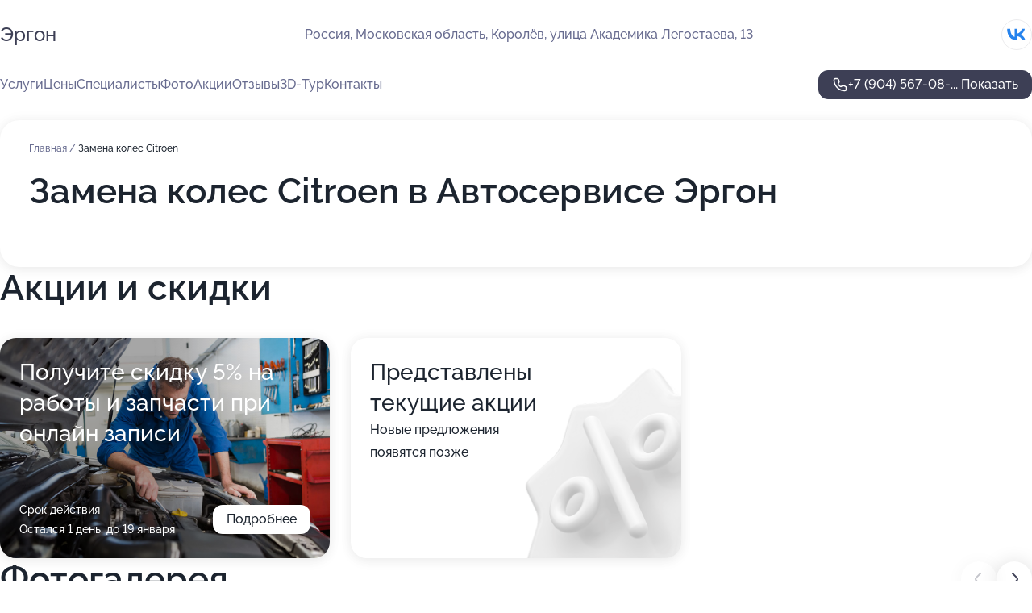

--- FILE ---
content_type: text/html; charset=utf-8
request_url: https://ergon-auto.ru/service/zamena_koles-citroen/
body_size: 24317
content:
<!DOCTYPE html>
<html lang="ru">
<head>
	<meta http-equiv="Content-Type" content="text/html; charset=utf-8">
	<meta name="viewport" content="width=device-width,maximum-scale=1,initial-scale=1,user-scalable=0">
	<meta name="format-detection" content="telephone=no">
	<meta name="theme-color" content="#3D3F55">
	<meta name="description" content="Информация о&#160;Автосервисе Эргон">
	<link rel="icon" type="image/png" href="/favicon.png">

	<title>Автосервис Эргон на&#160;улице Академика Легостаева</title>

	<link nonce="YtX3h4E2DIcw0Y7ta58QVl2u" href="//ergon-auto.ru/build/lego2/lego2.css?v=Evk5cQF3AgE" rel="stylesheet" >

		<script type="application/ld+json">{"@context":"http:\/\/schema.org","@type":"AutomotiveBusiness","name":"\u0410\u0432\u0442\u043e\u0441\u0435\u0440\u0432\u0438\u0441 \u042d\u0440\u0433\u043e\u043d","address":{"@type":"PostalAddress","streetAddress":"\u041c\u043e\u0441\u043a\u043e\u0432\u0441\u043a\u0430\u044f \u043e\u0431\u043b\u0430\u0441\u0442\u044c, \u041a\u043e\u0440\u043e\u043b\u0451\u0432, \u0443\u043b\u0438\u0446\u0430 \u0410\u043a\u0430\u0434\u0435\u043c\u0438\u043a\u0430 \u041b\u0435\u0433\u043e\u0441\u0442\u0430\u0435\u0432\u0430, 13","addressLocality":"\u041c\u043e\u0441\u043a\u0432\u0430"},"url":"https:\/\/ergon-auto.ru\/","contactPoint":{"@type":"ContactPoint","telephone":"+7\u00a0(904)\u00a0567-08-42","contactType":"customer service","areaServed":"RU","availableLanguage":"Russian"},"sameAs":["https:\/\/vk.com\/ergonservice"],"image":"https:\/\/p2.zoon.ru\/preview\/by8FreEx90yD5AjrJiLu-g\/2400x1500x75\/1\/2\/8\/original_5c5244b37f3fbf6d3c717c48_5d5d4fbd65648.jpg","aggregateRating":{"@type":"AggregateRating","ratingValue":4.9,"worstRating":1,"bestRating":5,"reviewCount":186}}</script>
		<script nonce="YtX3h4E2DIcw0Y7ta58QVl2u">
		window.js_base = '/js.php';
	</script>

	</head>
<body >
	 <header id="header" class="header" data-organization-id="5c5244b37f3fbf6d3c717c45">
	<div class="wrapper">
		<div class="header-container" data-uitest="lego-header-block">
			<div class="header-menu-activator" data-target="header-menu-activator">
				<span class="header-menu-activator__icon"></span>
			</div>

			<div class="header-title">
				<a href="/">					Эргон
				</a>			</div>
			<div class="header-address text-3 text-secondary">Россия, Московская область, Королёв, улица Академика Легостаева, 13</div>

						<div class="header-socials flex gap-8 icon icon--36" data-target="header-socials">
									<!--noindex-->
					<a href="https://vk.com/ergonservice" data-category="vk_group" rel="nofollow" target="_blank">
						<svg class="svg-icons-vk_group" ><use xlink:href="/build/lego2/icons.svg?v=7bY1C8d-qmo#vk_group"></use></svg>
					</a>
					<!--/noindex-->
							</div>
					</div>

		<nav class="nav" data-target="header-nav" data-uitest="lego-navigation-block">
			<ul>
									<li data-target="header-services">
						<svg class="svg-icons-services" ><use xlink:href="/build/lego2/icons.svg?v=7bY1C8d-qmo#services"></use></svg>
						<a data-target="header-nav-link" href="https://ergon-auto.ru/services/" data-za="{&quot;ev_label&quot;:&quot;all_service&quot;}">Услуги</a>
					</li>
									<li data-target="header-prices">
						<svg class="svg-icons-prices" ><use xlink:href="/build/lego2/icons.svg?v=7bY1C8d-qmo#prices"></use></svg>
						<a data-target="header-nav-link" href="https://ergon-auto.ru/price/" data-za="{&quot;ev_label&quot;:&quot;price&quot;}">Цены</a>
					</li>
									<li data-target="header-specialists">
						<svg class="svg-icons-specialists" ><use xlink:href="/build/lego2/icons.svg?v=7bY1C8d-qmo#specialists"></use></svg>
						<a data-target="header-nav-link" href="https://ergon-auto.ru/#specialists" data-za="{&quot;ev_label&quot;:&quot;org_prof&quot;}">Специалисты</a>
					</li>
									<li data-target="header-photo">
						<svg class="svg-icons-photo" ><use xlink:href="/build/lego2/icons.svg?v=7bY1C8d-qmo#photo"></use></svg>
						<a data-target="header-nav-link" href="https://ergon-auto.ru/#photos" data-za="{&quot;ev_label&quot;:&quot;photos&quot;}">Фото</a>
					</li>
									<li data-target="header-offers">
						<svg class="svg-icons-offers" ><use xlink:href="/build/lego2/icons.svg?v=7bY1C8d-qmo#offers"></use></svg>
						<a data-target="header-nav-link" href="https://ergon-auto.ru/#offers" data-za="{&quot;ev_label&quot;:&quot;offer&quot;}">Акции</a>
					</li>
									<li data-target="header-reviews">
						<svg class="svg-icons-reviews" ><use xlink:href="/build/lego2/icons.svg?v=7bY1C8d-qmo#reviews"></use></svg>
						<a data-target="header-nav-link" href="https://ergon-auto.ru/#reviews" data-za="{&quot;ev_label&quot;:&quot;reviews&quot;}">Отзывы</a>
					</li>
									<li data-target="header-tour3d">
						<svg class="svg-icons-tour3d" ><use xlink:href="/build/lego2/icons.svg?v=7bY1C8d-qmo#tour3d"></use></svg>
						<a data-target="header-nav-link" href="https://ergon-auto.ru/#tour3d" data-za="{&quot;ev_label&quot;:&quot;tour3d&quot;}">3D-Тур</a>
					</li>
									<li data-target="header-contacts">
						<svg class="svg-icons-contacts" ><use xlink:href="/build/lego2/icons.svg?v=7bY1C8d-qmo#contacts"></use></svg>
						<a data-target="header-nav-link" href="https://ergon-auto.ru/#contacts" data-za="{&quot;ev_label&quot;:&quot;contacts&quot;}">Контакты</a>
					</li>
							</ul>

			<div class="header-controls">
				<div class="header-controls__wrapper">
					<a
	href="tel:+79045670842"
	class="phone-button button button--primary button--36 icon--20"
	data-phone="+7 (904) 567-08-42"
	data-za="{&quot;ev_sourceType&quot;:&quot;&quot;,&quot;ev_sourceId&quot;:&quot;5c5244b37f3fbf6d3c717c45.34b4&quot;,&quot;object_type&quot;:&quot;organization&quot;,&quot;object_id&quot;:&quot;5c5244b37f3fbf6d3c717c45.34b4&quot;,&quot;ev_label&quot;:&quot;premium&quot;,&quot;ev_category&quot;:&quot;phone_o_l&quot;}">
	<svg class="svg-icons-phone" ><use xlink:href="/build/lego2/icons.svg?v=7bY1C8d-qmo#phone"></use></svg>
			<div data-target="show-phone-number">
			+7 (904) 567-08-...
			<span data-target="phone-button-show">Показать</span>
		</div>
	</a>


									</div>

							</div>

			<div class="header-nav-address">
									<div class="header-block flex gap-12 icon icon--36" data-target="header-socials">
													<!--noindex-->
							<a href="https://vk.com/ergonservice" data-category="vk_group" rel="nofollow" target="_blank">
								<svg class="svg-icons-vk_group" ><use xlink:href="/build/lego2/icons.svg?v=7bY1C8d-qmo#vk_group"></use></svg>
							</a>
							<!--/noindex-->
											</div>
				
				<div class="header-block text-3 text-center text-secondary">Россия, Московская область, Королёв, улица Академика Легостаева, 13</div>
			</div>
		</nav>
	</div>
</header>
<div class="header-placeholder"></div>

<div class="contacts-panel" id="contacts-panel">
	

	<div class="contacts-panel-wrapper">
								<a href="tel:+79045670842" class="contacts-panel-icon" data-phone="+7 (904) 567-08-42" data-za="{&quot;ev_sourceType&quot;:&quot;nav_panel&quot;,&quot;ev_sourceId&quot;:&quot;5c5244b37f3fbf6d3c717c45.34b4&quot;,&quot;object_type&quot;:&quot;organization&quot;,&quot;object_id&quot;:&quot;5c5244b37f3fbf6d3c717c45.34b4&quot;,&quot;ev_label&quot;:&quot;premium&quot;,&quot;ev_category&quot;:&quot;phone_o_l&quot;}">
				<svg class="svg-icons-phone_filled" ><use xlink:href="/build/lego2/icons.svg?v=7bY1C8d-qmo#phone_filled"></use></svg>
			</a>
						</div>
</div>

<script nonce="YtX3h4E2DIcw0Y7ta58QVl2u" type="module">
	import { initContactsPanel } from '//ergon-auto.ru/build/lego2/lego2.js?v=aBQmwV5uQB0';

	initContactsPanel(document.getElementById('contacts-panel'));
</script>


<script nonce="YtX3h4E2DIcw0Y7ta58QVl2u" type="module">
	import { initHeader } from '//ergon-auto.ru/build/lego2/lego2.js?v=aBQmwV5uQB0';

	initHeader(document.getElementById('header'));
</script>
 	<main class="main-container">
		<div class="wrapper section-wrapper">
			<div class="service-description__wrapper">
	<section class="service-description section-block">
		<div class="page-breadcrumbs">
			<div class="breadcrumbs">
			<span>
							<a href="https://ergon-auto.ru/">
					Главная
				</a>
						/		</span>
			<span class="active">
							Замена колес Citroen
								</span>
	</div>

		</div>
					<script nonce="YtX3h4E2DIcw0Y7ta58QVl2u" type="application/ld+json">{"@context":"http:\/\/schema.org","@type":"BreadcrumbList","itemListElement":[{"@type":"ListItem","position":1,"item":{"name":"\u0413\u043b\u0430\u0432\u043d\u0430\u044f","@id":"https:\/\/ergon-auto.ru\/"}}]}</script>
		
		<div class="service-description-title">
			<h1 class="page-title">Замена колес Citroen в Автосервисе Эргон</h1>
			<div class="service-description-title__price">
							</div>
		</div>

		<div class="service-description__text collapse collapse--text-3">
			<div class="collapse__overflow">
				<div class="collapse__text"><p> </p></div>
			</div>
		</div>
	</section>

	</div>
<section class="offers" id="offers" data-uitest="lego-offers-block">
	<div class="section-block__title flex flex--sb">
		<h2 class="text-h2">
			Акции и скидки
		</h2>

		<div class="slider__navigation" data-target="slider-navigation">
			<button class="slider__control prev" data-target="slider-prev">
				<svg class="svg-icons-arrow" ><use xlink:href="/build/lego2/icons.svg?v=7bY1C8d-qmo#arrow"></use></svg>
			</button>
			<button class="slider__control next" data-target="slider-next">
				<svg class="svg-icons-arrow" ><use xlink:href="/build/lego2/icons.svg?v=7bY1C8d-qmo#arrow"></use></svg>
			</button>
		</div>
	</div>

	<div class="offers__list" data-target="slider-container">
		<div class="offers__slider swiper-wrapper">
							<div data-offer-id="5d4837549379ab398375e04d" data-sid="5d4837549379ab398375e04d.5e8c" class="offers-item swiper-slide text-white">
					<img
						class="offers-item__image"
						src="https://p1.zoon.ru/6/e/5d48372a977f3b07392a2d66_5d48375275a86.jpg"
						loading="lazy"
						alt="">
					<div class="offers-item__container">
						<div class="text-5">Получите скидку 5% на работы и запчасти при онлайн записи</div>
						<div class="offers-item__bottom">
							<div>
								<div>
									Срок действия
								</div>
								<div>Остался 1 день, до 19 января</div>
							</div>
							<button class="button offers-item__button button--36">Подробнее</button>
						</div>
					</div>
				</div>
													<div class="offers-item offers-item-placeholder swiper-slide">
					<div class="offers-item__container">
						<div class="offers-item-placeholder__title text-5">Представлены текущие акции</div>
						<div class="offers-item-placeholder__text text-3">Новые предложения появятся позже</div>
					</div>
				</div>
					</div>

		<div class="slider__pagination" data-target="slider-pagination"></div>
	</div>
</section>
<script nonce="YtX3h4E2DIcw0Y7ta58QVl2u" type="module">
	import { initOffers } from '//ergon-auto.ru/build/lego2/lego2.js?v=aBQmwV5uQB0';

	const node = document.getElementById('offers');

	initOffers(node, { organizationId: '5c5244b37f3fbf6d3c717c45' });
</script>
<section class="photo-section" id="photos" data-uitest="lego-gallery-block">
	<div class="section-block__title flex flex--sb">
		<h2 class="text-h2">Фотогалерея</h2>

					<div class="slider__navigation" data-target="slider-navigation">
				<button class="slider__control prev" data-target="slider-prev">
					<svg class="svg-icons-arrow" ><use xlink:href="/build/lego2/icons.svg?v=7bY1C8d-qmo#arrow"></use></svg>
				</button>
				<button class="slider__control next" data-target="slider-next">
					<svg class="svg-icons-arrow" ><use xlink:href="/build/lego2/icons.svg?v=7bY1C8d-qmo#arrow"></use></svg>
				</button>
			</div>
			</div>

	<div class="section-block__slider" data-target="slider-container" data-total="30" data-owner-type="organization" data-owner-id="5c5244b37f3fbf6d3c717c45">
		<div class="photo-section__slider swiper-wrapper">
						<div class="photo-section__slide swiper-slide" data-id="5d5d4fbddca82a48f1145ede" data-target="photo-slide-item" data-index="0">
				<img src="https://p2.zoon.ru/preview/qlwfy0jKxF7NJK0ceuepdg/1280x720x85/1/2/8/original_5c5244b37f3fbf6d3c717c48_5d5d4fbd65648.jpg" loading="lazy" alt="">
			</div>
						<div class="photo-section__slide swiper-slide" data-id="5d5d4f81dca82a48f242f0b6" data-target="photo-slide-item" data-index="1">
				<img src="https://p1.zoon.ru/preview/gfs75dCrDLeen0i24C2WZg/1280x720x85/1/2/f/original_5c5244b37f3fbf6d3c717c48_5d5d4f8120f8a.jpg" loading="lazy" alt="">
			</div>
						<div class="photo-section__slide swiper-slide" data-id="5d5d4fa8dca82a45fe649fdc" data-target="photo-slide-item" data-index="2">
				<img src="https://p1.zoon.ru/preview/YMAejSA-2DXfTX4aVlX6Lg/1280x720x85/1/b/b/original_5c5244b37f3fbf6d3c717c48_5d5d4fa800248.jpg" loading="lazy" alt="">
			</div>
						<div class="photo-section__slide swiper-slide" data-id="5d5d4fb8dca82a45fe649fde" data-target="photo-slide-item" data-index="3">
				<img src="https://p0.zoon.ru/preview/AldBDSo3O9fkqMRNY4Lo8w/1280x720x85/1/6/b/original_5c5244b37f3fbf6d3c717c48_5d5d4fb822755.jpg" loading="lazy" alt="">
			</div>
						<div class="photo-section__slide swiper-slide" data-id="5d5d4fc0dca82a41a6317fae" data-target="photo-slide-item" data-index="4">
				<img src="https://p2.zoon.ru/preview/7aDkpYkwdjzPGcnFDThT_A/1280x720x85/1/8/5/original_5c5244b37f3fbf6d3c717c48_5d5d4fc08e46c.jpg" loading="lazy" alt="">
			</div>
						<div class="photo-section__slide swiper-slide" data-id="5d5d4f74dca82a48f33c9afd" data-target="photo-slide-item" data-index="5">
				<img src="https://p0.zoon.ru/preview/eKF3zlL9OV3arzFKlW9kEg/1280x720x85/1/5/c/original_5c5244b37f3fbf6d3c717c48_5d5d4f742025b.jpg" loading="lazy" alt="">
			</div>
						<div class="photo-section__slide swiper-slide" data-id="5d5d4f9cdca82a48f1145ed8" data-target="photo-slide-item" data-index="6">
				<img src="https://p2.zoon.ru/preview/C-IJjD-1Fxw9JAT7xbWM_Q/1280x720x85/1/7/c/original_5c5244b37f3fbf6d3c717c48_5d5d4f9bcfbac.jpg" loading="lazy" alt="">
			</div>
						<div class="photo-section__slide swiper-slide" data-id="5d5d4fb0dca82a50857bfabc" data-target="photo-slide-item" data-index="7">
				<img src="https://p1.zoon.ru/preview/wf_Y_v28nzqidL3-4gYUGQ/1280x720x85/1/e/6/original_5c5244b37f3fbf6d3c717c48_5d5d4faee456a.jpg" loading="lazy" alt="">
			</div>
						<div class="photo-section__slide swiper-slide" data-id="5d5d4f9adca82a50857bfab9" data-target="photo-slide-item" data-index="8">
				<img src="https://p1.zoon.ru/preview/ASjb_wouVyxs_lP6pV6q9w/1280x720x85/1/5/5/original_5c5244b37f3fbf6d3c717c48_5d5d4f99d3994.jpg" loading="lazy" alt="">
			</div>
						<div class="photo-section__slide swiper-slide" data-id="5d5d4f8fdca82a41a314bf80" data-target="photo-slide-item" data-index="9">
				<img src="https://p1.zoon.ru/preview/W4xzyqosYcLixyVRRNSFKA/1280x720x85/1/e/6/original_5c5244b37f3fbf6d3c717c48_5d5d4f8f59ad7.jpg" loading="lazy" alt="">
			</div>
						<div class="photo-section__slide swiper-slide" data-id="5d5d4fa6dca82a419d325cb2" data-target="photo-slide-item" data-index="10">
				<img src="https://p1.zoon.ru/preview/PWw4-4U-SW3M9QZf1qrgmA/1280x720x85/1/c/d/original_5c5244b37f3fbf6d3c717c48_5d5d4fa61ddec.jpg" loading="lazy" alt="">
			</div>
						<div class="photo-section__slide swiper-slide" data-id="5d5d4fa7dca82a507d095e09" data-target="photo-slide-item" data-index="11">
				<img src="https://p1.zoon.ru/preview/QCbgFBScmjzjU485a3yaYA/1280x720x85/1/a/5/original_5c5244b37f3fbf6d3c717c48_5d5d4fa7118ab.jpg" loading="lazy" alt="">
			</div>
						<div class="photo-section__slide swiper-slide" data-id="5d5d4f83dca82a507d095e01" data-target="photo-slide-item" data-index="12">
				<img src="https://p2.zoon.ru/preview/S-P8ZRRorZuNZohbHteFBQ/1280x720x85/1/6/d/original_5c5244b37f3fbf6d3c717c48_5d5d4f832d1fb.jpg" loading="lazy" alt="">
			</div>
						<div class="photo-section__slide swiper-slide" data-id="5d5d4f91dca82a480208231c" data-target="photo-slide-item" data-index="13">
				<img src="https://p2.zoon.ru/preview/4AhPK_e2UZ32aw6djz4Ncw/1280x720x85/1/e/9/original_5c5244b37f3fbf6d3c717c48_5d5d4f9174ef0.jpg" loading="lazy" alt="">
			</div>
						<div class="photo-section__slide swiper-slide" data-id="5d5d4f99dca82a48f242f0bf" data-target="photo-slide-item" data-index="14">
				<img src="https://p2.zoon.ru/preview/j84Za2gsNvCn1tz2WlUcOg/1280x720x85/1/f/8/original_5c5244b37f3fbf6d3c717c48_5d5d4f98c2bf7.jpg" loading="lazy" alt="">
			</div>
						<div class="photo-section__slide swiper-slide" data-id="5d5d4f96dca82a480208231e" data-target="photo-slide-item" data-index="15">
				<img src="https://p0.zoon.ru/preview/YtxvfCD1zgHnQWG_di6yYw/1280x720x85/1/9/8/original_5c5244b37f3fbf6d3c717c48_5d5d4f95c1c64.jpg" loading="lazy" alt="">
			</div>
						<div class="photo-section__slide swiper-slide" data-id="5d5d4fbedca82a50830c69bd" data-target="photo-slide-item" data-index="16">
				<img src="https://p0.zoon.ru/preview/zgMG0KWGmfUwlWLhTSZDYA/1280x720x85/1/7/3/original_5c5244b37f3fbf6d3c717c48_5d5d4fbe321d8.jpg" loading="lazy" alt="">
			</div>
						<div class="photo-section__slide swiper-slide" data-id="5d5d4fbcdca82a50857bfac9" data-target="photo-slide-item" data-index="17">
				<img src="https://p1.zoon.ru/preview/C7LLfiBzOc9r2gIUqCatGA/1280x720x85/1/b/6/original_5c5244b37f3fbf6d3c717c48_5d5d4fbc4f816.jpg" loading="lazy" alt="">
			</div>
						<div class="photo-section__slide swiper-slide" data-id="5d5d4fb4dca82a4802082325" data-target="photo-slide-item" data-index="18">
				<img src="https://p2.zoon.ru/preview/-0SiZG_2A8UmHQM25QUFlg/1280x720x85/1/7/f/original_5c5244b37f3fbf6d3c717c48_5d5d4fb3d6ae9.jpg" loading="lazy" alt="">
			</div>
						<div class="photo-section__slide swiper-slide" data-id="5d5d4fb1dca82a41a06096e9" data-target="photo-slide-item" data-index="19">
				<img src="https://p1.zoon.ru/preview/-fYJJfWTFruV4tHG0ToOrw/1280x720x85/1/e/b/original_5c5244b37f3fbf6d3c717c48_5d5d4fb12872e.jpg" loading="lazy" alt="">
			</div>
						<div class="photo-section__slide swiper-slide" data-id="5d5d4faddca82a507d095e0d" data-target="photo-slide-item" data-index="20">
				<img src="https://p0.zoon.ru/preview/abgu8nUEE9H7m8asqIxU4Q/1280x720x85/1/1/1/original_5c5244b37f3fbf6d3c717c48_5d5d4fad69bb3.jpg" loading="lazy" alt="">
			</div>
						<div class="photo-section__slide swiper-slide" data-id="5d5d4f8edca82a48f1145ed5" data-target="photo-slide-item" data-index="21">
				<img src="https://p0.zoon.ru/preview/wC3-rmrIaPljc4GHRnnr6A/1280x720x85/1/5/e/original_5c5244b37f3fbf6d3c717c48_5d5d4f8e2a261.jpg" loading="lazy" alt="">
			</div>
						<div class="photo-section__slide swiper-slide" data-id="5d5d4f82dca82a480208231a" data-target="photo-slide-item" data-index="22">
				<img src="https://p0.zoon.ru/preview/Mw3ksC5-e5-na-5rLx2m5A/1280x720x85/1/b/2/original_5c5244b37f3fbf6d3c717c48_5d5d4f8205b66.jpg" loading="lazy" alt="">
			</div>
						<div class="photo-section__slide swiper-slide" data-id="5d5d4f74dca82a41a06096e0" data-target="photo-slide-item" data-index="23">
				<img src="https://p0.zoon.ru/preview/XBaUXD9KpHKgwBFKHHgVYw/1280x720x85/1/9/8/original_5c5244b37f3fbf6d3c717c48_5d5d4f7420975.jpg" loading="lazy" alt="">
			</div>
						<div class="photo-section__slide swiper-slide" data-id="5d5d4f74dca82a419d325ca0" data-target="photo-slide-item" data-index="24">
				<img src="https://p0.zoon.ru/preview/qfAuaHAKfC_n0ohJKmkUFA/1280x720x85/1/9/3/original_5c5244b37f3fbf6d3c717c48_5d5d4f7420272.jpg" loading="lazy" alt="">
			</div>
						<div class="photo-section__slide swiper-slide" data-id="5c65378ca1682d1d206207fd" data-target="photo-slide-item" data-index="25">
				<img src="https://p1.zoon.ru/preview/wSjCzHGMftLVgdeAEWOobA/1280x726x85/1/6/7/original_5c5244b37f3fbf6d3c717c48_5c65378cbe375.jpg" loading="lazy" alt="">
			</div>
						<div class="photo-section__slide swiper-slide" data-id="5c65378da1682d1d822db6a7" data-target="photo-slide-item" data-index="26">
				<img src="https://p0.zoon.ru/preview/07wbj5_Q27sRG5FYJL3auw/1239x800x85/1/8/5/original_5c5244b37f3fbf6d3c717c48_5c65378d6ba0e.jpg" loading="lazy" alt="">
			</div>
						<div class="photo-section__slide swiper-slide" data-id="5c65378c3efc1f1a270a19f5" data-target="photo-slide-item" data-index="27">
				<img src="https://p2.zoon.ru/preview/BCSDgP8gyr3T_RD0vRsbiw/1280x721x85/1/e/f/original_5c5244b37f3fbf6d3c717c48_5c65378cc88df.jpg" loading="lazy" alt="">
			</div>
						<div class="photo-section__slide swiper-slide" data-id="5c65378da1682d1dc95b1953" data-target="photo-slide-item" data-index="28">
				<img src="https://p0.zoon.ru/preview/SkitbjVNS_SGQnYOP_bJgg/969x800x85/1/1/7/original_5c5244b37f3fbf6d3c717c48_5c65378d16dde.jpg" loading="lazy" alt="">
			</div>
						<div class="photo-section__slide swiper-slide" data-id="5c65378ca1682d1d525b22cf" data-target="photo-slide-item" data-index="29">
				<img src="https://p0.zoon.ru/preview/FrrI4BYopdGO9kVK7YbJyw/1280x719x85/1/0/3/original_5c5244b37f3fbf6d3c717c48_5c65378cb8626.jpg" loading="lazy" alt="">
			</div>
					</div>
	</div>

	<div class="slider__pagination" data-target="slider-pagination"></div>
</section>

<script nonce="YtX3h4E2DIcw0Y7ta58QVl2u" type="module">
	import { initPhotos } from '//ergon-auto.ru/build/lego2/lego2.js?v=aBQmwV5uQB0';

	const node = document.getElementById('photos');
	initPhotos(node);
</script>
<section class="reviews-section section-block" id="reviews" data-uitest="lego-reviews-block">
	<div class="section-block__title flex flex--sb">
		<h2 class="text-h2">
			Отзывы
		</h2>

				<div class="slider__navigation" data-target="slider-navigation">
			<button class="slider__control prev" data-target="slider-prev">
				<svg class="svg-icons-arrow" ><use xlink:href="/build/lego2/icons.svg?v=7bY1C8d-qmo#arrow"></use></svg>
			</button>
			<button class="slider__control next" data-target="slider-next">
				<svg class="svg-icons-arrow" ><use xlink:href="/build/lego2/icons.svg?v=7bY1C8d-qmo#arrow"></use></svg>
			</button>
		</div>
			</div>

	<div class="reviews-section__list" data-target="slider-container">
		<div class="reviews-section__slider swiper-wrapper" data-target="review-section-slides">
							<div
	class="reviews-section-item swiper-slide reviews-section-item--with-photo"
	data-id="678424ee695ba1805504b820"
	data-owner-id="5c5244b37f3fbf6d3c717c45"
	data-target="review">
	<div  class="flex flex--center-y gap-12">
		<div class="reviews-section-item__avatar">
										<svg class="svg-icons-user" ><use xlink:href="/build/lego2/icons.svg?v=7bY1C8d-qmo#user"></use></svg>
					</div>
		<div class="reviews-section-item__head">
			<div class="reviews-section-item__head-top flex flex--center-y gap-16">
				<div class="flex flex--center-y gap-8">
										<div class="stars stars--16" style="--rating: 5">
						<div class="stars__rating">
							<div class="stars stars--filled"></div>
						</div>
					</div>
					<div class="reviews-section-item__mark text-3">
						5,0
					</div>
				</div>
											</div>

			<div class="reviews-section-item__name text-3 fade">
				Елена
			</div>
		</div>
	</div>
					<div class="reviews-section-item__descr collapse collapse--text-2 mt-8">
			<div class="collapse__overflow">
				<div class="collapse__text">
					Добрый день! Второе моё  посещение автосервиса . Записалась по телефону на шиномонтаж. В связи с теплой осенней погодой запись перенесли без проблем. 13 ноября к назначенному времени подъехала. Внимательно и ответственно пододошли к
 своей работе: обратили внимание на несмазанные детали (скрипят двери при открытии и закрытии, не закрывается капот - на ТО должны смазываться, но этого не делали в предыдущем автосервисе по умолчанию, ниппели потрескались), даже разъяснили моменты по предыдущему ремонту (радиатор и системы охлаждения). За профессиональный подход к делу и человеческое отношение - большое спасибо! 
Полноценный шиномонтаж 2800 р + 400 р за 4 вентеля, время ожидания около 1 часа.
Отдельно хочу сказать про комнату для ожидания (см фото) - чисто, светло, тепло, уютно, диваны, телевизор, чайник, кофе, туалет...)
P.S .: переобулась и пошел снежок😃.
				</div>
			</div>
		</div>
								<div class="reviews-section-item__slider" data-target="reviews-section-item-slider">
			<div data-target="slider-container">
				<div class="reviews-section__slider swiper-wrapper">
											<div class="reviews-section-item__slide swiper-slide">
							<img src="https://p0.zoon.ru/preview/b0aXmE-ZCsmJSE_C3JTZQQ/98x98x90/1/7/0/6784248477472b0337045d23_678424851c0800.78245352.jpg" loading="lazy" alt="">
						</div>
											<div class="reviews-section-item__slide swiper-slide">
							<img src="https://p1.zoon.ru/preview/pGMcv5hRjMDcwaqpKbOsug/98x98x90/1/e/d/6784248477472b0337045d23_678424a068e344.50748061.jpg" loading="lazy" alt="">
						</div>
											<div class="reviews-section-item__slide swiper-slide">
							<img src="https://p1.zoon.ru/preview/TMucO_octILJFoTmt00mFg/98x98x90/1/7/9/6784248477472b0337045d23_678424b29b9656.64173420.jpg" loading="lazy" alt="">
						</div>
									</div>
			</div>
						<div class="slider-mini__navigation" data-target="slider-navigation">
				<button class="slider-mini__control slider-mini__control--small prev" data-target="slider-prev">
					<svg class="svg-icons-arrow" ><use xlink:href="/build/lego2/icons.svg?v=7bY1C8d-qmo#arrow"></use></svg>
				</button>
				<button class="slider-mini__control slider-mini__control--small next" data-target="slider-next">
					<svg class="svg-icons-arrow" ><use xlink:href="/build/lego2/icons.svg?v=7bY1C8d-qmo#arrow"></use></svg>
				</button>
			</div>
					</div>
		<div class="reviews-section-item__date text-2 text-secondary mt-8">
		12 января 2025 Отзыв взят с сайта Zoon.ru
	</div>
</div>

							<div
	class="reviews-section-item swiper-slide reviews-section-item--with-photo"
	data-id="67344c4c033cc633ba01aaa3"
	data-owner-id="5c5244b37f3fbf6d3c717c45"
	data-target="review">
	<div  class="flex flex--center-y gap-12">
		<div class="reviews-section-item__avatar">
										<svg class="svg-icons-user" ><use xlink:href="/build/lego2/icons.svg?v=7bY1C8d-qmo#user"></use></svg>
					</div>
		<div class="reviews-section-item__head">
			<div class="reviews-section-item__head-top flex flex--center-y gap-16">
				<div class="flex flex--center-y gap-8">
										<div class="stars stars--16" style="--rating: 5">
						<div class="stars__rating">
							<div class="stars stars--filled"></div>
						</div>
					</div>
					<div class="reviews-section-item__mark text-3">
						5,0
					</div>
				</div>
											</div>

			<div class="reviews-section-item__name text-3 fade">
				Елена
			</div>
		</div>
	</div>
					<div class="reviews-section-item__descr collapse collapse--text-2 mt-8">
			<div class="collapse__overflow">
				<div class="collapse__text">
					После предварительного осмотра и обсуждения предполагаемых закупки и замены запчасти, по записи пригнала машину в автосервис, всё проверили, заменили радиатор, расширительный бачок заказали, но поскольку он не поврежден, то не поменяли, а заменили радиатор на новый, залили антифриз, проверили и отдали в лучшем виде в этот же день через 3-4 часа. На все мои вопросы терпеливо отвечали. От всего сердца благодарю. Рекомендую автосервис Эргон г.Королев. Вам, успехов и развития!🫶💪
				</div>
			</div>
		</div>
								<div class="reviews-section-item__slider" data-target="reviews-section-item-slider">
			<div data-target="slider-container">
				<div class="reviews-section__slider swiper-wrapper">
											<div class="reviews-section-item__slide swiper-slide">
							<img src="https://p0.zoon.ru/preview/4CuJWCNauAHRUQPlIfGsdw/98x98x90/1/2/3/67344c3b559f99b42c05801a_67344c3bade9b2.11673793.jpg" loading="lazy" alt="">
						</div>
									</div>
			</div>
					</div>
		<div class="reviews-section-item__date text-2 text-secondary mt-8">
		13 ноября 2024 Отзыв взят с сайта Zoon.ru
	</div>
</div>

							<div
	class="reviews-section-item swiper-slide reviews-section-item--with-photo"
	data-id="66d442af57c03fd9ed0cf17b"
	data-owner-id="5c5244b37f3fbf6d3c717c45"
	data-target="review">
	<div  class="flex flex--center-y gap-12">
		<div class="reviews-section-item__avatar">
										<svg class="svg-icons-user" ><use xlink:href="/build/lego2/icons.svg?v=7bY1C8d-qmo#user"></use></svg>
					</div>
		<div class="reviews-section-item__head">
			<div class="reviews-section-item__head-top flex flex--center-y gap-16">
				<div class="flex flex--center-y gap-8">
										<div class="stars stars--16" style="--rating: 5">
						<div class="stars__rating">
							<div class="stars stars--filled"></div>
						</div>
					</div>
					<div class="reviews-section-item__mark text-3">
						5,0
					</div>
				</div>
											</div>

			<div class="reviews-section-item__name text-3 fade">
				Елена
			</div>
		</div>
	</div>
					<div class="reviews-section-item__descr collapse collapse--text-2 mt-8">
			<div class="collapse__overflow">
				<div class="collapse__text">
					Suzuki sx4 2007г - течь антифриза из радиатора. По  рекомендации позвонила в Эргон. В этот же день предложили подъехать, Сергей посмотрел, оценил объем работ и по согласованию  запланировали примерную дату ремонта (так как много автомобилей по записи), возможно дополнительно диагностику проведут перед заменой радиатора. Первое впечатление хорошее, знающие своё дело. 
Надеюсь на дальнейшее сотрудничество.

PS.: В апреле была замена радиатора в другом Московском сервисе, где гарантии по факту не выполняют. Очень надеюсь, что здесь добросовестно всё будет сделано и будут ответственны за свою работу и запчасти с гарантиями. Далее обязательно напишу отзыв по окончании работы.
				</div>
			</div>
		</div>
								<div class="reviews-section-item__slider" data-target="reviews-section-item-slider">
			<div data-target="slider-container">
				<div class="reviews-section__slider swiper-wrapper">
											<div class="reviews-section-item__slide swiper-slide">
							<img src="https://p2.zoon.ru/preview/nwXkBOwKynWp56RQGdtFUw/98x98x90/1/3/3/66d442a391977da5ff0b51db_66d442a4b75db4.58259781.jpg" loading="lazy" alt="">
						</div>
									</div>
			</div>
					</div>
		<div class="reviews-section-item__date text-2 text-secondary mt-8">
		1 сентября 2024 Отзыв взят с сайта Zoon.ru
	</div>
</div>

							<div
	class="reviews-section-item swiper-slide "
	data-id="656de340cb452b5716001820"
	data-owner-id="5c5244b37f3fbf6d3c717c45"
	data-target="review">
	<div  class="flex flex--center-y gap-12">
		<div class="reviews-section-item__avatar">
										<svg class="svg-icons-user" ><use xlink:href="/build/lego2/icons.svg?v=7bY1C8d-qmo#user"></use></svg>
					</div>
		<div class="reviews-section-item__head">
			<div class="reviews-section-item__head-top flex flex--center-y gap-16">
				<div class="flex flex--center-y gap-8">
										<div class="stars stars--16" style="--rating: 5">
						<div class="stars__rating">
							<div class="stars stars--filled"></div>
						</div>
					</div>
					<div class="reviews-section-item__mark text-3">
						5,0
					</div>
				</div>
											</div>

			<div class="reviews-section-item__name text-3 fade">
				Миша 
			</div>
		</div>
	</div>
					<div class="reviews-section-item__descr collapse collapse--text-2 mt-8">
			<div class="collapse__overflow">
				<div class="collapse__text">
																										<div>
							<span class="reviews-section-item__text-title">Комментарий:</span>
							Добротный автосервис, меняли масло на ауди. Первое впечатление хорошее, но все равно больших выводом от этого делать не стоит, хотя и заслужили 5
						</div>
									</div>
			</div>
		</div>
			<div class="reviews-section-item__date text-2 text-secondary mt-8">
		4 декабря 2023 Отзыв взят с сайта Zoon.ru
	</div>
</div>

							<div
	class="reviews-section-item swiper-slide "
	data-id="649c6390b807679ef00c3aea"
	data-owner-id="5c5244b37f3fbf6d3c717c45"
	data-target="review">
	<div  class="flex flex--center-y gap-12">
		<div class="reviews-section-item__avatar">
										<svg class="svg-icons-user" ><use xlink:href="/build/lego2/icons.svg?v=7bY1C8d-qmo#user"></use></svg>
					</div>
		<div class="reviews-section-item__head">
			<div class="reviews-section-item__head-top flex flex--center-y gap-16">
				<div class="flex flex--center-y gap-8">
										<div class="stars stars--16" style="--rating: 5">
						<div class="stars__rating">
							<div class="stars stars--filled"></div>
						</div>
					</div>
					<div class="reviews-section-item__mark text-3">
						5,0
					</div>
				</div>
											</div>

			<div class="reviews-section-item__name text-3 fade">
				Павел
			</div>
		</div>
	</div>
					<div class="reviews-section-item__descr collapse collapse--text-2 mt-8">
			<div class="collapse__overflow">
				<div class="collapse__text">
					Приятное обслуживание, всё чётко и на уровне! Мастера приёмщика знаю уже очень давно, он хороший человек, всегда подскажет, что надо и что не так. Не просто приехал и заменил деталь, а дополнительную диагностику делает, говорит, что необходимо будет заменить. Недавно в подвеске автомобиля Hyundai Creta что-то шумело, мастер обо всех проблемах рассказал мне по телефону и когда я забирал автомобиль.
				</div>
			</div>
		</div>
			<div class="reviews-section-item__date text-2 text-secondary mt-8">
		28 июня 2023 Отзыв взят с сайта Zoon.ru
	</div>
</div>

							<div
	class="reviews-section-item swiper-slide "
	data-id="649771ed4afde8e5510d8de7"
	data-owner-id="5c5244b37f3fbf6d3c717c45"
	data-target="review">
	<div  class="flex flex--center-y gap-12">
		<div class="reviews-section-item__avatar">
										<svg class="svg-icons-user" ><use xlink:href="/build/lego2/icons.svg?v=7bY1C8d-qmo#user"></use></svg>
					</div>
		<div class="reviews-section-item__head">
			<div class="reviews-section-item__head-top flex flex--center-y gap-16">
				<div class="flex flex--center-y gap-8">
										<div class="stars stars--16" style="--rating: 5">
						<div class="stars__rating">
							<div class="stars stars--filled"></div>
						</div>
					</div>
					<div class="reviews-section-item__mark text-3">
						5,0
					</div>
				</div>
											</div>

			<div class="reviews-section-item__name text-3 fade">
				Анонимный пользователь
			</div>
		</div>
	</div>
					<div class="reviews-section-item__descr collapse collapse--text-2 mt-8">
			<div class="collapse__overflow">
				<div class="collapse__text">
					Не первый раз обслуживаюсь в автосервисе, сотрудники качественно и без каких-либо нареканий проводят работы, меня устраивает. Недавно обращался для замены масла и воздушного фильтра, также приезжаю на шиномонтаж.
				</div>
			</div>
		</div>
			<div class="reviews-section-item__date text-2 text-secondary mt-8">
		25 июня 2023 Отзыв взят с сайта Zoon.ru
	</div>
</div>

							<div
	class="reviews-section-item swiper-slide "
	data-id="64960c842efc78181f04ab67"
	data-owner-id="5c5244b37f3fbf6d3c717c45"
	data-target="review">
	<div  class="flex flex--center-y gap-12">
		<div class="reviews-section-item__avatar">
										<svg class="svg-icons-user" ><use xlink:href="/build/lego2/icons.svg?v=7bY1C8d-qmo#user"></use></svg>
					</div>
		<div class="reviews-section-item__head">
			<div class="reviews-section-item__head-top flex flex--center-y gap-16">
				<div class="flex flex--center-y gap-8">
										<div class="stars stars--16" style="--rating: 5">
						<div class="stars__rating">
							<div class="stars stars--filled"></div>
						</div>
					</div>
					<div class="reviews-section-item__mark text-3">
						5,0
					</div>
				</div>
											</div>

			<div class="reviews-section-item__name text-3 fade">
				Анастасия
			</div>
		</div>
	</div>
					<div class="reviews-section-item__descr collapse collapse--text-2 mt-8">
			<div class="collapse__overflow">
				<div class="collapse__text">
					Мне понравилось качество работы, отношение сотрудников, все на достойном уровне. Была оказана услуга замены тормозных дисков. Приежала со своими запчастями. Автосервис выбрала по отзывам о качественной работе, адекватных ценах.
				</div>
			</div>
		</div>
			<div class="reviews-section-item__date text-2 text-secondary mt-8">
		24 июня 2023 Отзыв взят с сайта Zoon.ru
	</div>
</div>

							<div
	class="reviews-section-item swiper-slide "
	data-id="6491a40074604c6cfe0ac3f4"
	data-owner-id="5c5244b37f3fbf6d3c717c45"
	data-target="review">
	<div  class="flex flex--center-y gap-12">
		<div class="reviews-section-item__avatar">
										<svg class="svg-icons-user" ><use xlink:href="/build/lego2/icons.svg?v=7bY1C8d-qmo#user"></use></svg>
					</div>
		<div class="reviews-section-item__head">
			<div class="reviews-section-item__head-top flex flex--center-y gap-16">
				<div class="flex flex--center-y gap-8">
										<div class="stars stars--16" style="--rating: 5">
						<div class="stars__rating">
							<div class="stars stars--filled"></div>
						</div>
					</div>
					<div class="reviews-section-item__mark text-3">
						5,0
					</div>
				</div>
											</div>

			<div class="reviews-section-item__name text-3 fade">
				Владимир
			</div>
		</div>
	</div>
					<div class="reviews-section-item__descr collapse collapse--text-2 mt-8">
			<div class="collapse__overflow">
				<div class="collapse__text">
					Я приехал, мне сделали все, что я попросил, остался доволен. На автомобиле Renault провели развал-схождение колес, вопрос удалось решить с первого раза. После работы мастер выдал бумагу с данными о процедуре. Обратился из-за цены и качества, автосервис нашел в интернете, приехал впервые.
				</div>
			</div>
		</div>
			<div class="reviews-section-item__date text-2 text-secondary mt-8">
		20 июня 2023 Отзыв взят с сайта Zoon.ru
	</div>
</div>

							<div
	class="reviews-section-item swiper-slide "
	data-id="64909d7f284505cf3901d18d"
	data-owner-id="5c5244b37f3fbf6d3c717c45"
	data-target="review">
	<div  class="flex flex--center-y gap-12">
		<div class="reviews-section-item__avatar">
										<svg class="svg-icons-user" ><use xlink:href="/build/lego2/icons.svg?v=7bY1C8d-qmo#user"></use></svg>
					</div>
		<div class="reviews-section-item__head">
			<div class="reviews-section-item__head-top flex flex--center-y gap-16">
				<div class="flex flex--center-y gap-8">
										<div class="stars stars--16" style="--rating: 5">
						<div class="stars__rating">
							<div class="stars stars--filled"></div>
						</div>
					</div>
					<div class="reviews-section-item__mark text-3">
						5,0
					</div>
				</div>
											</div>

			<div class="reviews-section-item__name text-3 fade">
				Вадим
			</div>
		</div>
	</div>
					<div class="reviews-section-item__descr collapse collapse--text-2 mt-8">
			<div class="collapse__overflow">
				<div class="collapse__text">
					Обслужили меня хорошо в автосервисе. Я следил за процессом работы сотрудников, они все сделали быстро, четко, качественно и без проблем. Диагностику автомобиля провели отлично, сказали, что в автомобиле все в норме.
				</div>
			</div>
		</div>
			<div class="reviews-section-item__date text-2 text-secondary mt-8">
		19 июня 2023 Отзыв взят с сайта Zoon.ru
	</div>
</div>

							<div
	class="reviews-section-item swiper-slide "
	data-id="648d0ef4657d910e7203a414"
	data-owner-id="5c5244b37f3fbf6d3c717c45"
	data-target="review">
	<div  class="flex flex--center-y gap-12">
		<div class="reviews-section-item__avatar">
										<svg class="svg-icons-user" ><use xlink:href="/build/lego2/icons.svg?v=7bY1C8d-qmo#user"></use></svg>
					</div>
		<div class="reviews-section-item__head">
			<div class="reviews-section-item__head-top flex flex--center-y gap-16">
				<div class="flex flex--center-y gap-8">
										<div class="stars stars--16" style="--rating: 5">
						<div class="stars__rating">
							<div class="stars stars--filled"></div>
						</div>
					</div>
					<div class="reviews-section-item__mark text-3">
						5,0
					</div>
				</div>
											</div>

			<div class="reviews-section-item__name text-3 fade">
				Дамир
			</div>
		</div>
	</div>
					<div class="reviews-section-item__descr collapse collapse--text-2 mt-8">
			<div class="collapse__overflow">
				<div class="collapse__text">
					Цена шиномонтажа меня устроила, водитель на упаковку шин не жаловался, их забираем с собой. Записаться в автосервис удалось быстро, с первого же звонка. Понравилось то, что автосервис рядом находится.
				</div>
			</div>
		</div>
			<div class="reviews-section-item__date text-2 text-secondary mt-8">
		17 июня 2023 Отзыв взят с сайта Zoon.ru
	</div>
</div>

							<div
	class="reviews-section-item swiper-slide "
	data-id="648ccfacff5163d21201a9b7"
	data-owner-id="5c5244b37f3fbf6d3c717c45"
	data-target="review">
	<div  class="flex flex--center-y gap-12">
		<div class="reviews-section-item__avatar">
										<svg class="svg-icons-user" ><use xlink:href="/build/lego2/icons.svg?v=7bY1C8d-qmo#user"></use></svg>
					</div>
		<div class="reviews-section-item__head">
			<div class="reviews-section-item__head-top flex flex--center-y gap-16">
				<div class="flex flex--center-y gap-8">
										<div class="stars stars--16" style="--rating: 5">
						<div class="stars__rating">
							<div class="stars stars--filled"></div>
						</div>
					</div>
					<div class="reviews-section-item__mark text-3">
						5,0
					</div>
				</div>
											</div>

			<div class="reviews-section-item__name text-3 fade">
				Максим
			</div>
		</div>
	</div>
					<div class="reviews-section-item__descr collapse collapse--text-2 mt-8">
			<div class="collapse__overflow">
				<div class="collapse__text">
					На автомобиле Nissan Teana вовремя, быстро заменили подшипник ступицы, сотрудники справились за час. После услуги мастера выдали мне чек и акт выполненных работ.
				</div>
			</div>
		</div>
			<div class="reviews-section-item__date text-2 text-secondary mt-8">
		17 июня 2023 Отзыв взят с сайта Zoon.ru
	</div>
</div>

							<div
	class="reviews-section-item swiper-slide "
	data-id="648c9190390525a6f40c0f00"
	data-owner-id="5c5244b37f3fbf6d3c717c45"
	data-target="review">
	<div  class="flex flex--center-y gap-12">
		<div class="reviews-section-item__avatar">
										<svg class="svg-icons-user" ><use xlink:href="/build/lego2/icons.svg?v=7bY1C8d-qmo#user"></use></svg>
					</div>
		<div class="reviews-section-item__head">
			<div class="reviews-section-item__head-top flex flex--center-y gap-16">
				<div class="flex flex--center-y gap-8">
										<div class="stars stars--16" style="--rating: 5">
						<div class="stars__rating">
							<div class="stars stars--filled"></div>
						</div>
					</div>
					<div class="reviews-section-item__mark text-3">
						5,0
					</div>
				</div>
											</div>

			<div class="reviews-section-item__name text-3 fade">
				Ярослав
			</div>
		</div>
	</div>
					<div class="reviews-section-item__descr collapse collapse--text-2 mt-8">
			<div class="collapse__overflow">
				<div class="collapse__text">
					Быстро и в срок была произведена заправка кондиционера на автомобиле Мерседес GLA. Мастер работу сделал за 40 минут, все показал и рассказал.
				</div>
			</div>
		</div>
			<div class="reviews-section-item__date text-2 text-secondary mt-8">
		16 июня 2023 Отзыв взят с сайта Zoon.ru
	</div>
</div>

							<div
	class="reviews-section-item swiper-slide "
	data-id="6489b65174b79f0be805c356"
	data-owner-id="5c5244b37f3fbf6d3c717c45"
	data-target="review">
	<div  class="flex flex--center-y gap-12">
		<div class="reviews-section-item__avatar">
										<svg class="svg-icons-user" ><use xlink:href="/build/lego2/icons.svg?v=7bY1C8d-qmo#user"></use></svg>
					</div>
		<div class="reviews-section-item__head">
			<div class="reviews-section-item__head-top flex flex--center-y gap-16">
				<div class="flex flex--center-y gap-8">
										<div class="stars stars--16" style="--rating: 5">
						<div class="stars__rating">
							<div class="stars stars--filled"></div>
						</div>
					</div>
					<div class="reviews-section-item__mark text-3">
						5,0
					</div>
				</div>
											</div>

			<div class="reviews-section-item__name text-3 fade">
				Владимир
			</div>
		</div>
	</div>
					<div class="reviews-section-item__descr collapse collapse--text-2 mt-8">
			<div class="collapse__overflow">
				<div class="collapse__text">
					Все отлично! Очень хорошие и доброжелательные мастера все мне объяснили, разъяснили и по приемлемой цене и быстро провели сход-развал, после которого машина отлично ездит.
				</div>
			</div>
		</div>
			<div class="reviews-section-item__date text-2 text-secondary mt-8">
		14 июня 2023 Отзыв взят с сайта Zoon.ru
	</div>
</div>

							<div
	class="reviews-section-item swiper-slide "
	data-id="648929b1ad4f641d13005407"
	data-owner-id="5c5244b37f3fbf6d3c717c45"
	data-target="review">
	<div  class="flex flex--center-y gap-12">
		<div class="reviews-section-item__avatar">
										<svg class="svg-icons-user" ><use xlink:href="/build/lego2/icons.svg?v=7bY1C8d-qmo#user"></use></svg>
					</div>
		<div class="reviews-section-item__head">
			<div class="reviews-section-item__head-top flex flex--center-y gap-16">
				<div class="flex flex--center-y gap-8">
										<div class="stars stars--16" style="--rating: 5">
						<div class="stars__rating">
							<div class="stars stars--filled"></div>
						</div>
					</div>
					<div class="reviews-section-item__mark text-3">
						5,0
					</div>
				</div>
											</div>

			<div class="reviews-section-item__name text-3 fade">
				Владимир
			</div>
		</div>
	</div>
					<div class="reviews-section-item__descr collapse collapse--text-2 mt-8">
			<div class="collapse__overflow">
				<div class="collapse__text">
					Мне нравится мастер-приемщик Сергей Николаевич, помогает всегда  с подбором запчастей, ремонтом. Все машины чиню в данном сервисе, ТО проходим, получаю рекомендации по замене деталей, в прошлый раз в подвеске нужно было что-то заменить. Обычно утром машину оставляю, вечером забираю.
				</div>
			</div>
		</div>
			<div class="reviews-section-item__date text-2 text-secondary mt-8">
		14 июня 2023 Отзыв взят с сайта Zoon.ru
	</div>
</div>

							<div
	class="reviews-section-item swiper-slide "
	data-id="6488f042d675282eb208b304"
	data-owner-id="5c5244b37f3fbf6d3c717c45"
	data-target="review">
	<div  class="flex flex--center-y gap-12">
		<div class="reviews-section-item__avatar">
										<svg class="svg-icons-user" ><use xlink:href="/build/lego2/icons.svg?v=7bY1C8d-qmo#user"></use></svg>
					</div>
		<div class="reviews-section-item__head">
			<div class="reviews-section-item__head-top flex flex--center-y gap-16">
				<div class="flex flex--center-y gap-8">
										<div class="stars stars--16" style="--rating: 5">
						<div class="stars__rating">
							<div class="stars stars--filled"></div>
						</div>
					</div>
					<div class="reviews-section-item__mark text-3">
						5,0
					</div>
				</div>
											</div>

			<div class="reviews-section-item__name text-3 fade">
				Ольга
			</div>
		</div>
	</div>
					<div class="reviews-section-item__descr collapse collapse--text-2 mt-8">
			<div class="collapse__overflow">
				<div class="collapse__text">
					Делала в автомобиле Вольво XC90 сход-развал. Все устроило, сразу, быстро сделали. После оказанных работ выдали распечатку. В оказании услуги мне были важны быстрота и качество.
				</div>
			</div>
		</div>
			<div class="reviews-section-item__date text-2 text-secondary mt-8">
		14 июня 2023 Отзыв взят с сайта Zoon.ru
	</div>
</div>

							<div
	class="reviews-section-item swiper-slide "
	data-id="6488b47f100e92424303eb69"
	data-owner-id="5c5244b37f3fbf6d3c717c45"
	data-target="review">
	<div  class="flex flex--center-y gap-12">
		<div class="reviews-section-item__avatar">
										<svg class="svg-icons-user" ><use xlink:href="/build/lego2/icons.svg?v=7bY1C8d-qmo#user"></use></svg>
					</div>
		<div class="reviews-section-item__head">
			<div class="reviews-section-item__head-top flex flex--center-y gap-16">
				<div class="flex flex--center-y gap-8">
										<div class="stars stars--16" style="--rating: 5">
						<div class="stars__rating">
							<div class="stars stars--filled"></div>
						</div>
					</div>
					<div class="reviews-section-item__mark text-3">
						5,0
					</div>
				</div>
											</div>

			<div class="reviews-section-item__name text-3 fade">
				Александр
			</div>
		</div>
	</div>
					<div class="reviews-section-item__descr collapse collapse--text-2 mt-8">
			<div class="collapse__overflow">
				<div class="collapse__text">
					На моем автомобиле надо было сделать сход-развал, мастера работу качественно выполнили, общались со мной спокойно, профессионально, культурно. Примерно, раз  полгода приезжаю в автосервис.
				</div>
			</div>
		</div>
			<div class="reviews-section-item__date text-2 text-secondary mt-8">
		13 июня 2023 Отзыв взят с сайта Zoon.ru
	</div>
</div>

							<div
	class="reviews-section-item swiper-slide "
	data-id="648876656b3a86eb9d0e83ba"
	data-owner-id="5c5244b37f3fbf6d3c717c45"
	data-target="review">
	<div  class="flex flex--center-y gap-12">
		<div class="reviews-section-item__avatar">
										<svg class="svg-icons-user" ><use xlink:href="/build/lego2/icons.svg?v=7bY1C8d-qmo#user"></use></svg>
					</div>
		<div class="reviews-section-item__head">
			<div class="reviews-section-item__head-top flex flex--center-y gap-16">
				<div class="flex flex--center-y gap-8">
										<div class="stars stars--16" style="--rating: 5">
						<div class="stars__rating">
							<div class="stars stars--filled"></div>
						</div>
					</div>
					<div class="reviews-section-item__mark text-3">
						5,0
					</div>
				</div>
											</div>

			<div class="reviews-section-item__name text-3 fade">
				Дмитрий
			</div>
		</div>
	</div>
					<div class="reviews-section-item__descr collapse collapse--text-2 mt-8">
			<div class="collapse__overflow">
				<div class="collapse__text">
					Я обращался для замены подшипника ступицы. Всё было сделано быстро, примерно за полчаса, и качественно, после ремонта никаких проблем не возникает. Сотрудники автосервиса хорошо общаются.
				</div>
			</div>
		</div>
			<div class="reviews-section-item__date text-2 text-secondary mt-8">
		13 июня 2023 Отзыв взят с сайта Zoon.ru
	</div>
</div>

							<div
	class="reviews-section-item swiper-slide "
	data-id="6481e8460e620645990cc48a"
	data-owner-id="5c5244b37f3fbf6d3c717c45"
	data-target="review">
	<div  class="flex flex--center-y gap-12">
		<div class="reviews-section-item__avatar">
										<svg class="svg-icons-user" ><use xlink:href="/build/lego2/icons.svg?v=7bY1C8d-qmo#user"></use></svg>
					</div>
		<div class="reviews-section-item__head">
			<div class="reviews-section-item__head-top flex flex--center-y gap-16">
				<div class="flex flex--center-y gap-8">
										<div class="stars stars--16" style="--rating: 5">
						<div class="stars__rating">
							<div class="stars stars--filled"></div>
						</div>
					</div>
					<div class="reviews-section-item__mark text-3">
						5,0
					</div>
				</div>
											</div>

			<div class="reviews-section-item__name text-3 fade">
				Анонимный пользователь
			</div>
		</div>
	</div>
					<div class="reviews-section-item__descr collapse collapse--text-2 mt-8">
			<div class="collapse__overflow">
				<div class="collapse__text">
					Я обратил внимание на отзывы других автолюбителей. Последний раз на машине заменили тормозные колодки, у мастеров быстро получилось это сделать. Никаких рекомендаций не было. Я впервые обратился.
				</div>
			</div>
		</div>
			<div class="reviews-section-item__date text-2 text-secondary mt-8">
		8 июня 2023 Отзыв взят с сайта Zoon.ru
	</div>
</div>

							<div
	class="reviews-section-item swiper-slide "
	data-id="6480a85741a7bf69d00985f7"
	data-owner-id="5c5244b37f3fbf6d3c717c45"
	data-target="review">
	<div  class="flex flex--center-y gap-12">
		<div class="reviews-section-item__avatar">
										<svg class="svg-icons-user" ><use xlink:href="/build/lego2/icons.svg?v=7bY1C8d-qmo#user"></use></svg>
					</div>
		<div class="reviews-section-item__head">
			<div class="reviews-section-item__head-top flex flex--center-y gap-16">
				<div class="flex flex--center-y gap-8">
										<div class="stars stars--16" style="--rating: 5">
						<div class="stars__rating">
							<div class="stars stars--filled"></div>
						</div>
					</div>
					<div class="reviews-section-item__mark text-3">
						5,0
					</div>
				</div>
											</div>

			<div class="reviews-section-item__name text-3 fade">
				Анонимный пользователь
			</div>
		</div>
	</div>
					<div class="reviews-section-item__descr collapse collapse--text-2 mt-8">
			<div class="collapse__overflow">
				<div class="collapse__text">
					Все понравилось! Делал диагностику, колодки менял. Мастера справились с работой за 30 минут. Выбрал сервис изначально для посещения, так как он располагается близко к дому. В автосервис заезжаю периодически.
				</div>
			</div>
		</div>
			<div class="reviews-section-item__date text-2 text-secondary mt-8">
		7 июня 2023 Отзыв взят с сайта Zoon.ru
	</div>
</div>

							<div
	class="reviews-section-item swiper-slide "
	data-id="6475ae31815f05f4ca080934"
	data-owner-id="5c5244b37f3fbf6d3c717c45"
	data-target="review">
	<div  class="flex flex--center-y gap-12">
		<div class="reviews-section-item__avatar">
										<svg class="svg-icons-user" ><use xlink:href="/build/lego2/icons.svg?v=7bY1C8d-qmo#user"></use></svg>
					</div>
		<div class="reviews-section-item__head">
			<div class="reviews-section-item__head-top flex flex--center-y gap-16">
				<div class="flex flex--center-y gap-8">
										<div class="stars stars--16" style="--rating: 5">
						<div class="stars__rating">
							<div class="stars stars--filled"></div>
						</div>
					</div>
					<div class="reviews-section-item__mark text-3">
						5,0
					</div>
				</div>
											</div>

			<div class="reviews-section-item__name text-3 fade">
				Денис
			</div>
		</div>
	</div>
					<div class="reviews-section-item__descr collapse collapse--text-2 mt-8">
			<div class="collapse__overflow">
				<div class="collapse__text">
					Грамотные мастера посмотрели хорошо машину, дали свои рекомендации, что нужно сделать. Были в Форде стуки в ходовой части. Сказали, что надо посмотреть рулевую рейку. Примерно час длилась диагностика автомобиля.
				</div>
			</div>
		</div>
			<div class="reviews-section-item__date text-2 text-secondary mt-8">
		30 мая 2023 Отзыв взят с сайта Zoon.ru
	</div>
</div>

							<div
	class="reviews-section-item swiper-slide "
	data-id="6474bcc892285dff08055ec4"
	data-owner-id="5c5244b37f3fbf6d3c717c45"
	data-target="review">
	<div  class="flex flex--center-y gap-12">
		<div class="reviews-section-item__avatar">
										<svg class="svg-icons-user" ><use xlink:href="/build/lego2/icons.svg?v=7bY1C8d-qmo#user"></use></svg>
					</div>
		<div class="reviews-section-item__head">
			<div class="reviews-section-item__head-top flex flex--center-y gap-16">
				<div class="flex flex--center-y gap-8">
										<div class="stars stars--16" style="--rating: 5">
						<div class="stars__rating">
							<div class="stars stars--filled"></div>
						</div>
					</div>
					<div class="reviews-section-item__mark text-3">
						5,0
					</div>
				</div>
											</div>

			<div class="reviews-section-item__name text-3 fade">
				Татьяна
			</div>
		</div>
	</div>
					<div class="reviews-section-item__descr collapse collapse--text-2 mt-8">
			<div class="collapse__overflow">
				<div class="collapse__text">
					Мне нравится автосервис, всегда в него езжу! Во-первых, можно попасть за короткое время, не надо долго ждать. Во-вторых, предоставляется широкий спектр услуг, достаточный для меня. При последнем визите обращалась по вопросу заправки кондиционера, сотрудники справились в течение часа, как и обещали. К общению с ними у меня претензий нет, все были вежливы и корректны.
				</div>
			</div>
		</div>
			<div class="reviews-section-item__date text-2 text-secondary mt-8">
		29 мая 2023, отредактирован 23 июня 2023 в 9:51 Отзыв взят с сайта Zoon.ru
	</div>
</div>

							<div
	class="reviews-section-item swiper-slide "
	data-id="64733a0e2b1d59736b02e4e4"
	data-owner-id="5c5244b37f3fbf6d3c717c45"
	data-target="review">
	<div  class="flex flex--center-y gap-12">
		<div class="reviews-section-item__avatar">
										<svg class="svg-icons-user" ><use xlink:href="/build/lego2/icons.svg?v=7bY1C8d-qmo#user"></use></svg>
					</div>
		<div class="reviews-section-item__head">
			<div class="reviews-section-item__head-top flex flex--center-y gap-16">
				<div class="flex flex--center-y gap-8">
										<div class="stars stars--16" style="--rating: 5">
						<div class="stars__rating">
							<div class="stars stars--filled"></div>
						</div>
					</div>
					<div class="reviews-section-item__mark text-3">
						5,0
					</div>
				</div>
											</div>

			<div class="reviews-section-item__name text-3 fade">
				Андрей
			</div>
		</div>
	</div>
					<div class="reviews-section-item__descr collapse collapse--text-2 mt-8">
			<div class="collapse__overflow">
				<div class="collapse__text">
					Персонал и общение с ним мне понравились. У нашей организации заключен договор с этим автосервисом, газель нам починили быстро и нормально, все сделали за два-три дня. В конце ремонта нам предоставили заказ-наряд с перечнем всех выполненных работ.
				</div>
			</div>
		</div>
			<div class="reviews-section-item__date text-2 text-secondary mt-8">
		28 мая 2023 Отзыв взят с сайта Zoon.ru
	</div>
</div>

							<div
	class="reviews-section-item swiper-slide "
	data-id="647243f5e3872a96430d55b4"
	data-owner-id="5c5244b37f3fbf6d3c717c45"
	data-target="review">
	<div  class="flex flex--center-y gap-12">
		<div class="reviews-section-item__avatar">
										<svg class="svg-icons-user" ><use xlink:href="/build/lego2/icons.svg?v=7bY1C8d-qmo#user"></use></svg>
					</div>
		<div class="reviews-section-item__head">
			<div class="reviews-section-item__head-top flex flex--center-y gap-16">
				<div class="flex flex--center-y gap-8">
										<div class="stars stars--16" style="--rating: 5">
						<div class="stars__rating">
							<div class="stars stars--filled"></div>
						</div>
					</div>
					<div class="reviews-section-item__mark text-3">
						5,0
					</div>
				</div>
											</div>

			<div class="reviews-section-item__name text-3 fade">
				Екатерина
			</div>
		</div>
	</div>
					<div class="reviews-section-item__descr collapse collapse--text-2 mt-8">
			<div class="collapse__overflow">
				<div class="collapse__text">
					Выполняли шиномонтаж и балансировку, время и качество работы меня устроили. Зимнюю резину упаковали в пакеты и помогли сложить в багажник. Сотрудники автосервиса общались со мной вежливо, корректно.
				</div>
			</div>
		</div>
			<div class="reviews-section-item__date text-2 text-secondary mt-8">
		27 мая 2023 Отзыв взят с сайта Zoon.ru
	</div>
</div>

							<div
	class="reviews-section-item swiper-slide "
	data-id="647145ad53fa5b968c08032a"
	data-owner-id="5c5244b37f3fbf6d3c717c45"
	data-target="review">
	<div  class="flex flex--center-y gap-12">
		<div class="reviews-section-item__avatar">
										<svg class="svg-icons-user" ><use xlink:href="/build/lego2/icons.svg?v=7bY1C8d-qmo#user"></use></svg>
					</div>
		<div class="reviews-section-item__head">
			<div class="reviews-section-item__head-top flex flex--center-y gap-16">
				<div class="flex flex--center-y gap-8">
										<div class="stars stars--16" style="--rating: 5">
						<div class="stars__rating">
							<div class="stars stars--filled"></div>
						</div>
					</div>
					<div class="reviews-section-item__mark text-3">
						5,0
					</div>
				</div>
											</div>

			<div class="reviews-section-item__name text-3 fade">
				Артем
			</div>
		</div>
	</div>
					<div class="reviews-section-item__descr collapse collapse--text-2 mt-8">
			<div class="collapse__overflow">
				<div class="collapse__text">
					Я ездил на диагностику подвески. Мастера не &quot;накручивают&quot; лишние запчасти на замену, все подскажут, подробно объяснят и расскажут из-за чего все произошло, показывают старые детали. Потом получил акт выполненных работ.
				</div>
			</div>
		</div>
			<div class="reviews-section-item__date text-2 text-secondary mt-8">
		27 мая 2023 Отзыв взят с сайта Zoon.ru
	</div>
</div>

							<div
	class="reviews-section-item swiper-slide "
	data-id="6470bee82ceea241a405a74d"
	data-owner-id="5c5244b37f3fbf6d3c717c45"
	data-target="review">
	<div  class="flex flex--center-y gap-12">
		<div class="reviews-section-item__avatar">
										<svg class="svg-icons-user" ><use xlink:href="/build/lego2/icons.svg?v=7bY1C8d-qmo#user"></use></svg>
					</div>
		<div class="reviews-section-item__head">
			<div class="reviews-section-item__head-top flex flex--center-y gap-16">
				<div class="flex flex--center-y gap-8">
										<div class="stars stars--16" style="--rating: 5">
						<div class="stars__rating">
							<div class="stars stars--filled"></div>
						</div>
					</div>
					<div class="reviews-section-item__mark text-3">
						5,0
					</div>
				</div>
											</div>

			<div class="reviews-section-item__name text-3 fade">
				Денис
			</div>
		</div>
	</div>
					<div class="reviews-section-item__descr collapse collapse--text-2 mt-8">
			<div class="collapse__overflow">
				<div class="collapse__text">
					Со мной вежливо обращались, профессионально подошли. На автомобиле качественно провели сход-развал за полчаса. После чего я получил полный бумажный отчет. Автосервис посетил впервые.
				</div>
			</div>
		</div>
			<div class="reviews-section-item__date text-2 text-secondary mt-8">
		26 мая 2023 Отзыв взят с сайта Zoon.ru
	</div>
</div>

							<div
	class="reviews-section-item swiper-slide "
	data-id="646c29dbe5b139c8390691e4"
	data-owner-id="5c5244b37f3fbf6d3c717c45"
	data-target="review">
	<div  class="flex flex--center-y gap-12">
		<div class="reviews-section-item__avatar">
										<svg class="svg-icons-user" ><use xlink:href="/build/lego2/icons.svg?v=7bY1C8d-qmo#user"></use></svg>
					</div>
		<div class="reviews-section-item__head">
			<div class="reviews-section-item__head-top flex flex--center-y gap-16">
				<div class="flex flex--center-y gap-8">
										<div class="stars stars--16" style="--rating: 5">
						<div class="stars__rating">
							<div class="stars stars--filled"></div>
						</div>
					</div>
					<div class="reviews-section-item__mark text-3">
						5,0
					</div>
				</div>
											</div>

			<div class="reviews-section-item__name text-3 fade">
				Алексей
			</div>
		</div>
	</div>
					<div class="reviews-section-item__descr collapse collapse--text-2 mt-8">
			<div class="collapse__overflow">
				<div class="collapse__text">
					Понравилась скорость, я позвонил и через 20 минут уже приехал на шиномонтаж. Резину на автомобиле Land Rover заменили быстро, мастер предоставил мне заказ-наряд и устно всё рассказал. Мне важны были качества работ и оперативность.
				</div>
			</div>
		</div>
			<div class="reviews-section-item__date text-2 text-secondary mt-8">
		23 мая 2023 Отзыв взят с сайта Zoon.ru
	</div>
</div>

							<div
	class="reviews-section-item swiper-slide "
	data-id="646bee1764a2eb36af0e7c44"
	data-owner-id="5c5244b37f3fbf6d3c717c45"
	data-target="review">
	<div  class="flex flex--center-y gap-12">
		<div class="reviews-section-item__avatar">
										<svg class="svg-icons-user" ><use xlink:href="/build/lego2/icons.svg?v=7bY1C8d-qmo#user"></use></svg>
					</div>
		<div class="reviews-section-item__head">
			<div class="reviews-section-item__head-top flex flex--center-y gap-16">
				<div class="flex flex--center-y gap-8">
										<div class="stars stars--16" style="--rating: 5">
						<div class="stars__rating">
							<div class="stars stars--filled"></div>
						</div>
					</div>
					<div class="reviews-section-item__mark text-3">
						5,0
					</div>
				</div>
											</div>

			<div class="reviews-section-item__name text-3 fade">
				Павел
			</div>
		</div>
	</div>
					<div class="reviews-section-item__descr collapse collapse--text-2 mt-8">
			<div class="collapse__overflow">
				<div class="collapse__text">
					Сервисное обслуживание меня устраивает, мастеру приемщику доверяю уже очень давно. Важно, что всю работу выполняют качественно, максимально комфортно. Я машину оставляю, а мастера в течение дня её делают, скорость для меня не важна. При последнем обращении проводили работу по подвеске, меняли шаровые. В автосервисе периодически прохожу ТО и приезжаю по необходимости.
				</div>
			</div>
		</div>
			<div class="reviews-section-item__date text-2 text-secondary mt-8">
		23 мая 2023 Отзыв взят с сайта Zoon.ru
	</div>
</div>

							<div
	class="reviews-section-item swiper-slide "
	data-id="646bb5d61f9eff25fa088a04"
	data-owner-id="5c5244b37f3fbf6d3c717c45"
	data-target="review">
	<div  class="flex flex--center-y gap-12">
		<div class="reviews-section-item__avatar">
										<svg class="svg-icons-user" ><use xlink:href="/build/lego2/icons.svg?v=7bY1C8d-qmo#user"></use></svg>
					</div>
		<div class="reviews-section-item__head">
			<div class="reviews-section-item__head-top flex flex--center-y gap-16">
				<div class="flex flex--center-y gap-8">
										<div class="stars stars--16" style="--rating: 5">
						<div class="stars__rating">
							<div class="stars stars--filled"></div>
						</div>
					</div>
					<div class="reviews-section-item__mark text-3">
						5,0
					</div>
				</div>
											</div>

			<div class="reviews-section-item__name text-3 fade">
				Андрей
			</div>
		</div>
	</div>
					<div class="reviews-section-item__descr collapse collapse--text-2 mt-8">
			<div class="collapse__overflow">
				<div class="collapse__text">
					Специалист по автоэлектрике Крючков Сергей хороший. Он сделал все правильно, на все вопросы ответил. Работу мастер выполнил в день обращения. Автосервис посещаю по мере необходимости, тем более живу недалеко.
				</div>
			</div>
		</div>
			<div class="reviews-section-item__date text-2 text-secondary mt-8">
		22 мая 2023 Отзыв взят с сайта Zoon.ru
	</div>
</div>

							<div
	class="reviews-section-item swiper-slide "
	data-id="646a6456c4bfa5c4a404fb74"
	data-owner-id="5c5244b37f3fbf6d3c717c45"
	data-target="review">
	<div  class="flex flex--center-y gap-12">
		<div class="reviews-section-item__avatar">
										<svg class="svg-icons-user" ><use xlink:href="/build/lego2/icons.svg?v=7bY1C8d-qmo#user"></use></svg>
					</div>
		<div class="reviews-section-item__head">
			<div class="reviews-section-item__head-top flex flex--center-y gap-16">
				<div class="flex flex--center-y gap-8">
										<div class="stars stars--16" style="--rating: 5">
						<div class="stars__rating">
							<div class="stars stars--filled"></div>
						</div>
					</div>
					<div class="reviews-section-item__mark text-3">
						5,0
					</div>
				</div>
											</div>

			<div class="reviews-section-item__name text-3 fade">
				Лариса
			</div>
		</div>
	</div>
					<div class="reviews-section-item__descr collapse collapse--text-2 mt-8">
			<div class="collapse__overflow">
				<div class="collapse__text">
					Я довольна ценой, качеством смены колес, хорошей комнатой отдыха и управляющим, который всегда идет навстречу и учитывает все пожелания. Я всегда могу оставить машину, отдать ключи, а затем приехать и забрать автомобиль. Сотрудники порядочные и добросовестные.
				</div>
			</div>
		</div>
			<div class="reviews-section-item__date text-2 text-secondary mt-8">
		21 мая 2023 Отзыв взят с сайта Zoon.ru
	</div>
</div>

							<div
	class="reviews-section-item swiper-slide "
	data-id="6468818831d2fe3cd9063c6a"
	data-owner-id="5c5244b37f3fbf6d3c717c45"
	data-target="review">
	<div  class="flex flex--center-y gap-12">
		<div class="reviews-section-item__avatar">
										<svg class="svg-icons-user" ><use xlink:href="/build/lego2/icons.svg?v=7bY1C8d-qmo#user"></use></svg>
					</div>
		<div class="reviews-section-item__head">
			<div class="reviews-section-item__head-top flex flex--center-y gap-16">
				<div class="flex flex--center-y gap-8">
										<div class="stars stars--16" style="--rating: 5">
						<div class="stars__rating">
							<div class="stars stars--filled"></div>
						</div>
					</div>
					<div class="reviews-section-item__mark text-3">
						5,0
					</div>
				</div>
											</div>

			<div class="reviews-section-item__name text-3 fade">
				Антон
			</div>
		</div>
	</div>
					<div class="reviews-section-item__descr collapse collapse--text-2 mt-8">
			<div class="collapse__overflow">
				<div class="collapse__text">
					Мастера быстро, минут за 15-20, поменяли зимние колеса на летние, перекинули диски, сделали балансировку и помогли мне упаковать шины. Я постоянно обслуживаюсь  в данном автосервисе. Зона ожидания комфортная, там удобный диван.
				</div>
			</div>
		</div>
			<div class="reviews-section-item__date text-2 text-secondary mt-8">
		20 мая 2023 Отзыв взят с сайта Zoon.ru
	</div>
</div>

							<div
	class="reviews-section-item swiper-slide "
	data-id="646818106c52304b6d090657"
	data-owner-id="5c5244b37f3fbf6d3c717c45"
	data-target="review">
	<div  class="flex flex--center-y gap-12">
		<div class="reviews-section-item__avatar">
										<svg class="svg-icons-user" ><use xlink:href="/build/lego2/icons.svg?v=7bY1C8d-qmo#user"></use></svg>
					</div>
		<div class="reviews-section-item__head">
			<div class="reviews-section-item__head-top flex flex--center-y gap-16">
				<div class="flex flex--center-y gap-8">
										<div class="stars stars--16" style="--rating: 5">
						<div class="stars__rating">
							<div class="stars stars--filled"></div>
						</div>
					</div>
					<div class="reviews-section-item__mark text-3">
						5,0
					</div>
				</div>
											</div>

			<div class="reviews-section-item__name text-3 fade">
				Галина
			</div>
		</div>
	</div>
					<div class="reviews-section-item__descr collapse collapse--text-2 mt-8">
			<div class="collapse__overflow">
				<div class="collapse__text">
					Приезжала на шиномонтаж, приняли без очереди, по записи. Ранее тоже обращалась, часто пользовалась услугами автосервиса. Порядок понравился, все разъясняют ребята и помогают, работают с автомагазином, удобно, что помогают с запчастями.
				</div>
			</div>
		</div>
			<div class="reviews-section-item__date text-2 text-secondary mt-8">
		20 мая 2023 Отзыв взят с сайта Zoon.ru
	</div>
</div>

							<div
	class="reviews-section-item swiper-slide "
	data-id="646676e0bfeed5e6b3086ce7"
	data-owner-id="5c5244b37f3fbf6d3c717c45"
	data-target="review">
	<div  class="flex flex--center-y gap-12">
		<div class="reviews-section-item__avatar">
										<svg class="svg-icons-user" ><use xlink:href="/build/lego2/icons.svg?v=7bY1C8d-qmo#user"></use></svg>
					</div>
		<div class="reviews-section-item__head">
			<div class="reviews-section-item__head-top flex flex--center-y gap-16">
				<div class="flex flex--center-y gap-8">
										<div class="stars stars--16" style="--rating: 5">
						<div class="stars__rating">
							<div class="stars stars--filled"></div>
						</div>
					</div>
					<div class="reviews-section-item__mark text-3">
						5,0
					</div>
				</div>
											</div>

			<div class="reviews-section-item__name text-3 fade">
				Владимир
			</div>
		</div>
	</div>
					<div class="reviews-section-item__descr collapse collapse--text-2 mt-8">
			<div class="collapse__overflow">
				<div class="collapse__text">
					Мне все понравилось! Все удобно! Я купил запчасти, и сотрудники поменяли тормозные колодки, диски. Приехал в автосервис в половине четвертого, и до семи часов они выполнили все работы на автомобиле Шкода Октавия.
				</div>
			</div>
		</div>
			<div class="reviews-section-item__date text-2 text-secondary mt-8">
		18 мая 2023 Отзыв взят с сайта Zoon.ru
	</div>
</div>

							<div
	class="reviews-section-item swiper-slide "
	data-id="6465337059b716a4ea07f037"
	data-owner-id="5c5244b37f3fbf6d3c717c45"
	data-target="review">
	<div  class="flex flex--center-y gap-12">
		<div class="reviews-section-item__avatar">
										<svg class="svg-icons-user" ><use xlink:href="/build/lego2/icons.svg?v=7bY1C8d-qmo#user"></use></svg>
					</div>
		<div class="reviews-section-item__head">
			<div class="reviews-section-item__head-top flex flex--center-y gap-16">
				<div class="flex flex--center-y gap-8">
										<div class="stars stars--16" style="--rating: 5">
						<div class="stars__rating">
							<div class="stars stars--filled"></div>
						</div>
					</div>
					<div class="reviews-section-item__mark text-3">
						5,0
					</div>
				</div>
											</div>

			<div class="reviews-section-item__name text-3 fade">
				Артем
			</div>
		</div>
	</div>
					<div class="reviews-section-item__descr collapse collapse--text-2 mt-8">
			<div class="collapse__overflow">
				<div class="collapse__text">
					Заказывал запчасти, тормозную трубку. Быстро заказал, быстрая доставка, быстро забрал. Сделал заказ вечером, на следующий день с утра забрал. Обслуживание сотрудников четкое, как должно быть, пришел, забрал, минимум вопросов, максимум действий. Воспользовался услугами автосервиса, так как было удобнее подъехать.
				</div>
			</div>
		</div>
			<div class="reviews-section-item__date text-2 text-secondary mt-8">
		17 мая 2023 Отзыв взят с сайта Zoon.ru
	</div>
</div>

							<div
	class="reviews-section-item swiper-slide "
	data-id="6464f555652e34b3880b8d24"
	data-owner-id="5c5244b37f3fbf6d3c717c45"
	data-target="review">
	<div  class="flex flex--center-y gap-12">
		<div class="reviews-section-item__avatar">
										<svg class="svg-icons-user" ><use xlink:href="/build/lego2/icons.svg?v=7bY1C8d-qmo#user"></use></svg>
					</div>
		<div class="reviews-section-item__head">
			<div class="reviews-section-item__head-top flex flex--center-y gap-16">
				<div class="flex flex--center-y gap-8">
										<div class="stars stars--16" style="--rating: 5">
						<div class="stars__rating">
							<div class="stars stars--filled"></div>
						</div>
					</div>
					<div class="reviews-section-item__mark text-3">
						5,0
					</div>
				</div>
											</div>

			<div class="reviews-section-item__name text-3 fade">
				Анонимный пользователь
			</div>
		</div>
	</div>
					<div class="reviews-section-item__descr collapse collapse--text-2 mt-8">
			<div class="collapse__overflow">
				<div class="collapse__text">
					Мастер сделал замечательно сход-развал, пр этом проявил хорошее ко мне отношение. Все прошло с &quot;расстановкой&quot; и качественно, я доволен. Услуга заняла около часа времени. В данном автосервисе я был впервые.
				</div>
			</div>
		</div>
			<div class="reviews-section-item__date text-2 text-secondary mt-8">
		17 мая 2023 Отзыв взят с сайта Zoon.ru
	</div>
</div>

							<div
	class="reviews-section-item swiper-slide "
	data-id="64641db54f8596af2901ff07"
	data-owner-id="5c5244b37f3fbf6d3c717c45"
	data-target="review">
	<div  class="flex flex--center-y gap-12">
		<div class="reviews-section-item__avatar">
										<svg class="svg-icons-user" ><use xlink:href="/build/lego2/icons.svg?v=7bY1C8d-qmo#user"></use></svg>
					</div>
		<div class="reviews-section-item__head">
			<div class="reviews-section-item__head-top flex flex--center-y gap-16">
				<div class="flex flex--center-y gap-8">
										<div class="stars stars--16" style="--rating: 5">
						<div class="stars__rating">
							<div class="stars stars--filled"></div>
						</div>
					</div>
					<div class="reviews-section-item__mark text-3">
						5,0
					</div>
				</div>
											</div>

			<div class="reviews-section-item__name text-3 fade">
				Артем
			</div>
		</div>
	</div>
					<div class="reviews-section-item__descr collapse collapse--text-2 mt-8">
			<div class="collapse__overflow">
				<div class="collapse__text">
					Ремонтирую всегда машину в данном сервисе, потому что мне удобно. Прошлый раз была замена тормозов и шиномонтаж. Справились с работой за два с половиной часа. Получил акт выполненных работ, отлично пообщался с сотрудниками.
				</div>
			</div>
		</div>
			<div class="reviews-section-item__date text-2 text-secondary mt-8">
		17 мая 2023 Отзыв взят с сайта Zoon.ru
	</div>
</div>

							<div
	class="reviews-section-item swiper-slide "
	data-id="64636a67d3f46f00b50cac53"
	data-owner-id="5c5244b37f3fbf6d3c717c45"
	data-target="review">
	<div  class="flex flex--center-y gap-12">
		<div class="reviews-section-item__avatar">
										<svg class="svg-icons-user" ><use xlink:href="/build/lego2/icons.svg?v=7bY1C8d-qmo#user"></use></svg>
					</div>
		<div class="reviews-section-item__head">
			<div class="reviews-section-item__head-top flex flex--center-y gap-16">
				<div class="flex flex--center-y gap-8">
										<div class="stars stars--16" style="--rating: 5">
						<div class="stars__rating">
							<div class="stars stars--filled"></div>
						</div>
					</div>
					<div class="reviews-section-item__mark text-3">
						5,0
					</div>
				</div>
											</div>

			<div class="reviews-section-item__name text-3 fade">
				Владимир
			</div>
		</div>
	</div>
					<div class="reviews-section-item__descr collapse collapse--text-2 mt-8">
			<div class="collapse__overflow">
				<div class="collapse__text">
					Мне сделали сход-развал, подшипник и подвеску. Все отлично! Работники все выполнили быстро, ничего ждать не пришлось, меня сразу приняли. Приемщик хороший! Автосервис я посещал второй раз за пять лет.
				</div>
			</div>
		</div>
			<div class="reviews-section-item__date text-2 text-secondary mt-8">
		16 мая 2023 Отзыв взят с сайта Zoon.ru
	</div>
</div>

							<div
	class="reviews-section-item swiper-slide "
	data-id="6462825f918aef28c809e684"
	data-owner-id="5c5244b37f3fbf6d3c717c45"
	data-target="review">
	<div  class="flex flex--center-y gap-12">
		<div class="reviews-section-item__avatar">
										<svg class="svg-icons-user" ><use xlink:href="/build/lego2/icons.svg?v=7bY1C8d-qmo#user"></use></svg>
					</div>
		<div class="reviews-section-item__head">
			<div class="reviews-section-item__head-top flex flex--center-y gap-16">
				<div class="flex flex--center-y gap-8">
										<div class="stars stars--16" style="--rating: 5">
						<div class="stars__rating">
							<div class="stars stars--filled"></div>
						</div>
					</div>
					<div class="reviews-section-item__mark text-3">
						5,0
					</div>
				</div>
											</div>

			<div class="reviews-section-item__name text-3 fade">
				Евгений
			</div>
		</div>
	</div>
					<div class="reviews-section-item__descr collapse collapse--text-2 mt-8">
			<div class="collapse__overflow">
				<div class="collapse__text">
					Мастера всегда делают все вовремя, быстро и за нормальные деньги, а в последний раз они поменяли резину и обслужили тормозные суппорты.
				</div>
			</div>
		</div>
			<div class="reviews-section-item__date text-2 text-secondary mt-8">
		15 мая 2023 Отзыв взят с сайта Zoon.ru
	</div>
</div>

							<div
	class="reviews-section-item swiper-slide "
	data-id="646247c4c198a7c8fc018224"
	data-owner-id="5c5244b37f3fbf6d3c717c45"
	data-target="review">
	<div  class="flex flex--center-y gap-12">
		<div class="reviews-section-item__avatar">
										<svg class="svg-icons-user" ><use xlink:href="/build/lego2/icons.svg?v=7bY1C8d-qmo#user"></use></svg>
					</div>
		<div class="reviews-section-item__head">
			<div class="reviews-section-item__head-top flex flex--center-y gap-16">
				<div class="flex flex--center-y gap-8">
										<div class="stars stars--16" style="--rating: 5">
						<div class="stars__rating">
							<div class="stars stars--filled"></div>
						</div>
					</div>
					<div class="reviews-section-item__mark text-3">
						5,0
					</div>
				</div>
											</div>

			<div class="reviews-section-item__name text-3 fade">
				Михаил
			</div>
		</div>
	</div>
					<div class="reviews-section-item__descr collapse collapse--text-2 mt-8">
			<div class="collapse__overflow">
				<div class="collapse__text">
					Работают хорошие профессионалы в автосервисе, которые полностью все объясняют, дают советы, не предлагают лишнего. Я обращался для замены стоек, мастера все работы сделали в срок. Организацию посещаю частенько, по мере того, как ломается машина.
				</div>
			</div>
		</div>
			<div class="reviews-section-item__date text-2 text-secondary mt-8">
		15 мая 2023 Отзыв взят с сайта Zoon.ru
	</div>
</div>

							<div
	class="reviews-section-item swiper-slide "
	data-id="645cc98616a2ec35b704d7d7"
	data-owner-id="5c5244b37f3fbf6d3c717c45"
	data-target="review">
	<div  class="flex flex--center-y gap-12">
		<div class="reviews-section-item__avatar">
										<svg class="svg-icons-user" ><use xlink:href="/build/lego2/icons.svg?v=7bY1C8d-qmo#user"></use></svg>
					</div>
		<div class="reviews-section-item__head">
			<div class="reviews-section-item__head-top flex flex--center-y gap-16">
				<div class="flex flex--center-y gap-8">
										<div class="stars stars--16" style="--rating: 5">
						<div class="stars__rating">
							<div class="stars stars--filled"></div>
						</div>
					</div>
					<div class="reviews-section-item__mark text-3">
						5,0
					</div>
				</div>
											</div>

			<div class="reviews-section-item__name text-3 fade">
				Андрей
			</div>
		</div>
	</div>
					<div class="reviews-section-item__descr collapse collapse--text-2 mt-8">
			<div class="collapse__overflow">
				<div class="collapse__text">
					В сервис езжу давно, сталкивался пока только со сменой резины. Нравится то, что, когда попросил, мне перезвонили, сказали, что есть место свободное и я подъехал. Также один из моих родственников делал ремонт по ходовой, масло менял. Сделали все шикарно. Теперь буду знать и проводить другие работы.
				</div>
			</div>
		</div>
			<div class="reviews-section-item__date text-2 text-secondary mt-8">
		11 мая 2023 Отзыв взят с сайта Zoon.ru
	</div>
</div>

							<div
	class="reviews-section-item swiper-slide "
	data-id="64565401f81972f2c20db497"
	data-owner-id="5c5244b37f3fbf6d3c717c45"
	data-target="review">
	<div  class="flex flex--center-y gap-12">
		<div class="reviews-section-item__avatar">
										<svg class="svg-icons-user" ><use xlink:href="/build/lego2/icons.svg?v=7bY1C8d-qmo#user"></use></svg>
					</div>
		<div class="reviews-section-item__head">
			<div class="reviews-section-item__head-top flex flex--center-y gap-16">
				<div class="flex flex--center-y gap-8">
										<div class="stars stars--16" style="--rating: 5">
						<div class="stars__rating">
							<div class="stars stars--filled"></div>
						</div>
					</div>
					<div class="reviews-section-item__mark text-3">
						5,0
					</div>
				</div>
											</div>

			<div class="reviews-section-item__name text-3 fade">
				Константин
			</div>
		</div>
	</div>
					<div class="reviews-section-item__descr collapse collapse--text-2 mt-8">
			<div class="collapse__overflow">
				<div class="collapse__text">
					Я обращался в автосервис, чтобы заправить кондиционер. Ребята все сделали без лишних вопросов! Сотрудники справились с задачей минут за 20.
				</div>
			</div>
		</div>
			<div class="reviews-section-item__date text-2 text-secondary mt-8">
		6 мая 2023 Отзыв взят с сайта Zoon.ru
	</div>
</div>

							<div
	class="reviews-section-item swiper-slide "
	data-id="645447035f388d1fda0e05ce"
	data-owner-id="5c5244b37f3fbf6d3c717c45"
	data-target="review">
	<div  class="flex flex--center-y gap-12">
		<div class="reviews-section-item__avatar">
										<svg class="svg-icons-user" ><use xlink:href="/build/lego2/icons.svg?v=7bY1C8d-qmo#user"></use></svg>
					</div>
		<div class="reviews-section-item__head">
			<div class="reviews-section-item__head-top flex flex--center-y gap-16">
				<div class="flex flex--center-y gap-8">
										<div class="stars stars--16" style="--rating: 5">
						<div class="stars__rating">
							<div class="stars stars--filled"></div>
						</div>
					</div>
					<div class="reviews-section-item__mark text-3">
						5,0
					</div>
				</div>
											</div>

			<div class="reviews-section-item__name text-3 fade">
				Арсений
			</div>
		</div>
	</div>
					<div class="reviews-section-item__descr collapse collapse--text-2 mt-8">
			<div class="collapse__overflow">
				<div class="collapse__text">
					Сход-развал настраивали сотрудники, справились за полчаса где-то. На автомобиле я езжу, мастера починили то, что было проблемой. Я всегда остаюсь доволен бригадой специалистов автосервиса, я к ней не первый раз попадаю. Мне удобно и уже привычно, все устраивает.
				</div>
			</div>
		</div>
			<div class="reviews-section-item__date text-2 text-secondary mt-8">
		5 мая 2023 Отзыв взят с сайта Zoon.ru
	</div>
</div>

							<div
	class="reviews-section-item swiper-slide "
	data-id="6453c16998230d517e03c3aa"
	data-owner-id="5c5244b37f3fbf6d3c717c45"
	data-target="review">
	<div  class="flex flex--center-y gap-12">
		<div class="reviews-section-item__avatar">
										<svg class="svg-icons-user" ><use xlink:href="/build/lego2/icons.svg?v=7bY1C8d-qmo#user"></use></svg>
					</div>
		<div class="reviews-section-item__head">
			<div class="reviews-section-item__head-top flex flex--center-y gap-16">
				<div class="flex flex--center-y gap-8">
										<div class="stars stars--16" style="--rating: 5">
						<div class="stars__rating">
							<div class="stars stars--filled"></div>
						</div>
					</div>
					<div class="reviews-section-item__mark text-3">
						5,0
					</div>
				</div>
											</div>

			<div class="reviews-section-item__name text-3 fade">
				Сергей
			</div>
		</div>
	</div>
					<div class="reviews-section-item__descr collapse collapse--text-2 mt-8">
			<div class="collapse__overflow">
				<div class="collapse__text">
					Оперативно, быстро и качественно мне произвели шиномонтаж и сход-развал на автомобиле Шкода Рапид. Все работы сделали за час-полтора.
				</div>
			</div>
		</div>
			<div class="reviews-section-item__date text-2 text-secondary mt-8">
		4 мая 2023 Отзыв взят с сайта Zoon.ru
	</div>
</div>

							<div
	class="reviews-section-item swiper-slide "
	data-id="645387fd397ce30fc50bd4a1"
	data-owner-id="5c5244b37f3fbf6d3c717c45"
	data-target="review">
	<div  class="flex flex--center-y gap-12">
		<div class="reviews-section-item__avatar">
										<svg class="svg-icons-user" ><use xlink:href="/build/lego2/icons.svg?v=7bY1C8d-qmo#user"></use></svg>
					</div>
		<div class="reviews-section-item__head">
			<div class="reviews-section-item__head-top flex flex--center-y gap-16">
				<div class="flex flex--center-y gap-8">
										<div class="stars stars--16" style="--rating: 5">
						<div class="stars__rating">
							<div class="stars stars--filled"></div>
						</div>
					</div>
					<div class="reviews-section-item__mark text-3">
						5,0
					</div>
				</div>
											</div>

			<div class="reviews-section-item__name text-3 fade">
				Анонимный пользователь
			</div>
		</div>
	</div>
					<div class="reviews-section-item__descr collapse collapse--text-2 mt-8">
			<div class="collapse__overflow">
				<div class="collapse__text">
					На автомобиле быстро поменяли пружины и подшипники, работа заняла часа за полтора, может. Сотрудники вежливые, отвечают на вопросы, сориентировали сразу по времени и сделали как обещали. В конце работ мне выдали чек. Хочу теперь записаться на диагностику ходовой.
				</div>
			</div>
		</div>
			<div class="reviews-section-item__date text-2 text-secondary mt-8">
		4 мая 2023 Отзыв взят с сайта Zoon.ru
	</div>
</div>

							<div
	class="reviews-section-item swiper-slide "
	data-id="644eb27c8fcae62af20c0e24"
	data-owner-id="5c5244b37f3fbf6d3c717c45"
	data-target="review">
	<div  class="flex flex--center-y gap-12">
		<div class="reviews-section-item__avatar">
										<svg class="svg-icons-user" ><use xlink:href="/build/lego2/icons.svg?v=7bY1C8d-qmo#user"></use></svg>
					</div>
		<div class="reviews-section-item__head">
			<div class="reviews-section-item__head-top flex flex--center-y gap-16">
				<div class="flex flex--center-y gap-8">
										<div class="stars stars--16" style="--rating: 5">
						<div class="stars__rating">
							<div class="stars stars--filled"></div>
						</div>
					</div>
					<div class="reviews-section-item__mark text-3">
						5,0
					</div>
				</div>
											</div>

			<div class="reviews-section-item__name text-3 fade">
				Мария
			</div>
		</div>
	</div>
					<div class="reviews-section-item__descr collapse collapse--text-2 mt-8">
			<div class="collapse__overflow">
				<div class="collapse__text">
					Хороший подход к клиенту, все рассказывают, видно, что люди разбираются в своем деле! Обращалась в связи с проведением ТО, замены колодок и дисков. Сказали, через какое время поменять масло. Общалась с менеджером, мне понравилась его работа.
				</div>
			</div>
		</div>
			<div class="reviews-section-item__date text-2 text-secondary mt-8">
		30 апреля 2023 Отзыв взят с сайта Zoon.ru
	</div>
</div>

							<div
	class="reviews-section-item swiper-slide "
	data-id="6449a84179127b94ee06d474"
	data-owner-id="5c5244b37f3fbf6d3c717c45"
	data-target="review">
	<div  class="flex flex--center-y gap-12">
		<div class="reviews-section-item__avatar">
										<svg class="svg-icons-user" ><use xlink:href="/build/lego2/icons.svg?v=7bY1C8d-qmo#user"></use></svg>
					</div>
		<div class="reviews-section-item__head">
			<div class="reviews-section-item__head-top flex flex--center-y gap-16">
				<div class="flex flex--center-y gap-8">
										<div class="stars stars--16" style="--rating: 5">
						<div class="stars__rating">
							<div class="stars stars--filled"></div>
						</div>
					</div>
					<div class="reviews-section-item__mark text-3">
						5,0
					</div>
				</div>
											</div>

			<div class="reviews-section-item__name text-3 fade">
				Максим
			</div>
		</div>
	</div>
					<div class="reviews-section-item__descr collapse collapse--text-2 mt-8">
			<div class="collapse__overflow">
				<div class="collapse__text">
					Очень нравится работа мастера Сергея, он всегда объясняет, что в машине не так, что стоит поменять. Вместе с ним мы подбирали запчасти для замены. В итоге все всегда менялось быстро. В Сергее мне нравится его пунктуальность и то, что он звонит мне, чтобы напомнить о чем-то. Также обращался в автосервис для проведения ТО автомобиля.
				</div>
			</div>
		</div>
			<div class="reviews-section-item__date text-2 text-secondary mt-8">
		27 апреля 2023 Отзыв взят с сайта Zoon.ru
	</div>
</div>

							<div
	class="reviews-section-item swiper-slide "
	data-id="63ea807e64115da5a10878e7"
	data-owner-id="5c5244b37f3fbf6d3c717c45"
	data-target="review">
	<div  class="flex flex--center-y gap-12">
		<div class="reviews-section-item__avatar">
										<svg class="svg-icons-user" ><use xlink:href="/build/lego2/icons.svg?v=7bY1C8d-qmo#user"></use></svg>
					</div>
		<div class="reviews-section-item__head">
			<div class="reviews-section-item__head-top flex flex--center-y gap-16">
				<div class="flex flex--center-y gap-8">
										<div class="stars stars--16" style="--rating: 5">
						<div class="stars__rating">
							<div class="stars stars--filled"></div>
						</div>
					</div>
					<div class="reviews-section-item__mark text-3">
						5,0
					</div>
				</div>
											</div>

			<div class="reviews-section-item__name text-3 fade">
				Сергей
			</div>
		</div>
	</div>
					<div class="reviews-section-item__descr collapse collapse--text-2 mt-8">
			<div class="collapse__overflow">
				<div class="collapse__text">
					В сервисе работают хорошие мастера, они понимают клиентов и входят в положение. В последний раз сотрудники быстро заменили мне масло.
				</div>
			</div>
		</div>
			<div class="reviews-section-item__date text-2 text-secondary mt-8">
		13 февраля 2023 Отзыв взят с сайта Zoon.ru
	</div>
</div>

							<div
	class="reviews-section-item swiper-slide "
	data-id="63dd89cb43935180da017dee"
	data-owner-id="5c5244b37f3fbf6d3c717c45"
	data-target="review">
	<div  class="flex flex--center-y gap-12">
		<div class="reviews-section-item__avatar">
										<svg class="svg-icons-user" ><use xlink:href="/build/lego2/icons.svg?v=7bY1C8d-qmo#user"></use></svg>
					</div>
		<div class="reviews-section-item__head">
			<div class="reviews-section-item__head-top flex flex--center-y gap-16">
				<div class="flex flex--center-y gap-8">
										<div class="stars stars--16" style="--rating: 4">
						<div class="stars__rating">
							<div class="stars stars--filled"></div>
						</div>
					</div>
					<div class="reviews-section-item__mark text-3">
						4,0
					</div>
				</div>
											</div>

			<div class="reviews-section-item__name text-3 fade">
				Валерия
			</div>
		</div>
	</div>
					<div class="reviews-section-item__descr collapse collapse--text-2 mt-8">
			<div class="collapse__overflow">
				<div class="collapse__text">
					Обращалась на замену топливного фильтра. Персонал хорошо со мной общался. Услугу мне оказали качественно. Автосервис мне порекомендовал обратиться мой муж. Посещаю его не очень часто. все прошло нормально!
				</div>
			</div>
		</div>
			<div class="reviews-section-item__date text-2 text-secondary mt-8">
		4 февраля 2023 Отзыв взят с сайта Zoon.ru
	</div>
</div>

							<div
	class="reviews-section-item swiper-slide "
	data-id="63dd4cdc3ef9c7d3de001e15"
	data-owner-id="5c5244b37f3fbf6d3c717c45"
	data-target="review">
	<div  class="flex flex--center-y gap-12">
		<div class="reviews-section-item__avatar">
										<svg class="svg-icons-user" ><use xlink:href="/build/lego2/icons.svg?v=7bY1C8d-qmo#user"></use></svg>
					</div>
		<div class="reviews-section-item__head">
			<div class="reviews-section-item__head-top flex flex--center-y gap-16">
				<div class="flex flex--center-y gap-8">
										<div class="stars stars--16" style="--rating: 5">
						<div class="stars__rating">
							<div class="stars stars--filled"></div>
						</div>
					</div>
					<div class="reviews-section-item__mark text-3">
						5,0
					</div>
				</div>
											</div>

			<div class="reviews-section-item__name text-3 fade">
				Евгений
			</div>
		</div>
	</div>
					<div class="reviews-section-item__descr collapse collapse--text-2 mt-8">
			<div class="collapse__overflow">
				<div class="collapse__text">
					К ребятам нет никаких вопросов, они знают свое дело! Они взяли машину и сделали мне плановое ТО. У меня новый автомобиль. Я посещаю сервис раз в 10 000 км, когда подходит время делать ТО.
				</div>
			</div>
		</div>
			<div class="reviews-section-item__date text-2 text-secondary mt-8">
		3 февраля 2023 Отзыв взят с сайта Zoon.ru
	</div>
</div>

							<div
	class="reviews-section-item swiper-slide "
	data-id="63d81abad9d464d70505e94f"
	data-owner-id="5c5244b37f3fbf6d3c717c45"
	data-target="review">
	<div  class="flex flex--center-y gap-12">
		<div class="reviews-section-item__avatar">
										<svg class="svg-icons-user" ><use xlink:href="/build/lego2/icons.svg?v=7bY1C8d-qmo#user"></use></svg>
					</div>
		<div class="reviews-section-item__head">
			<div class="reviews-section-item__head-top flex flex--center-y gap-16">
				<div class="flex flex--center-y gap-8">
										<div class="stars stars--16" style="--rating: 5">
						<div class="stars__rating">
							<div class="stars stars--filled"></div>
						</div>
					</div>
					<div class="reviews-section-item__mark text-3">
						5,0
					</div>
				</div>
											</div>

			<div class="reviews-section-item__name text-3 fade">
				Костантин
			</div>
		</div>
	</div>
					<div class="reviews-section-item__descr collapse collapse--text-2 mt-8">
			<div class="collapse__overflow">
				<div class="collapse__text">
					Остался доволен, потому что ребята сделали замену масла в автомобиле быстро, качественно, даже быстрее чем я ожидал. Машина работает.
				</div>
			</div>
		</div>
			<div class="reviews-section-item__date text-2 text-secondary mt-8">
		30 января 2023 Отзыв взят с сайта Zoon.ru
	</div>
</div>

							<div
	class="reviews-section-item swiper-slide "
	data-id="63d7dc9dfa4a9215d502c3b2"
	data-owner-id="5c5244b37f3fbf6d3c717c45"
	data-target="review">
	<div  class="flex flex--center-y gap-12">
		<div class="reviews-section-item__avatar">
										<svg class="svg-icons-user" ><use xlink:href="/build/lego2/icons.svg?v=7bY1C8d-qmo#user"></use></svg>
					</div>
		<div class="reviews-section-item__head">
			<div class="reviews-section-item__head-top flex flex--center-y gap-16">
				<div class="flex flex--center-y gap-8">
										<div class="stars stars--16" style="--rating: 5">
						<div class="stars__rating">
							<div class="stars stars--filled"></div>
						</div>
					</div>
					<div class="reviews-section-item__mark text-3">
						5,0
					</div>
				</div>
											</div>

			<div class="reviews-section-item__name text-3 fade">
				Василий
			</div>
		</div>
	</div>
					<div class="reviews-section-item__descr collapse collapse--text-2 mt-8">
			<div class="collapse__overflow">
				<div class="collapse__text">
					Нравится, как работает мастер Сергей. В его работе могу выделить ответственость и понимание своего дела. Делал замену масла на БМВ Х5.
				</div>
			</div>
		</div>
			<div class="reviews-section-item__date text-2 text-secondary mt-8">
		30 января 2023 Отзыв взят с сайта Zoon.ru
	</div>
</div>

							<div
	class="reviews-section-item swiper-slide "
	data-id="63d2d5e63692ce69860b07dc"
	data-owner-id="5c5244b37f3fbf6d3c717c45"
	data-target="review">
	<div  class="flex flex--center-y gap-12">
		<div class="reviews-section-item__avatar">
										<svg class="svg-icons-user" ><use xlink:href="/build/lego2/icons.svg?v=7bY1C8d-qmo#user"></use></svg>
					</div>
		<div class="reviews-section-item__head">
			<div class="reviews-section-item__head-top flex flex--center-y gap-16">
				<div class="flex flex--center-y gap-8">
										<div class="stars stars--16" style="--rating: 5">
						<div class="stars__rating">
							<div class="stars stars--filled"></div>
						</div>
					</div>
					<div class="reviews-section-item__mark text-3">
						5,0
					</div>
				</div>
											</div>

			<div class="reviews-section-item__name text-3 fade">
				Юрий
			</div>
		</div>
	</div>
					<div class="reviews-section-item__descr collapse collapse--text-2 mt-8">
			<div class="collapse__overflow">
				<div class="collapse__text">
					Мастера грамотные, компетентные, знают индивидуальный подход к клиенту. Мне сделали замену сцепления идеально на УАЗ &quot;Патриот&quot;.
				</div>
			</div>
		</div>
			<div class="reviews-section-item__date text-2 text-secondary mt-8">
		26 января 2023 Отзыв взят с сайта Zoon.ru
	</div>
</div>

							<div
	class="reviews-section-item swiper-slide "
	data-id="63ceda5d1adf791863075b24"
	data-owner-id="5c5244b37f3fbf6d3c717c45"
	data-target="review">
	<div  class="flex flex--center-y gap-12">
		<div class="reviews-section-item__avatar">
										<svg class="svg-icons-user" ><use xlink:href="/build/lego2/icons.svg?v=7bY1C8d-qmo#user"></use></svg>
					</div>
		<div class="reviews-section-item__head">
			<div class="reviews-section-item__head-top flex flex--center-y gap-16">
				<div class="flex flex--center-y gap-8">
										<div class="stars stars--16" style="--rating: 5">
						<div class="stars__rating">
							<div class="stars stars--filled"></div>
						</div>
					</div>
					<div class="reviews-section-item__mark text-3">
						5,0
					</div>
				</div>
											</div>

			<div class="reviews-section-item__name text-3 fade">
				Магомед
			</div>
		</div>
	</div>
					<div class="reviews-section-item__descr collapse collapse--text-2 mt-8">
			<div class="collapse__overflow">
				<div class="collapse__text">
					Мастера и все остальное в сервисе - на высшем уровне! Обращался к ним с Семеркой по ходовой части, с чем они справились в оговоренные сроки.
				</div>
			</div>
		</div>
			<div class="reviews-section-item__date text-2 text-secondary mt-8">
		23 января 2023 Отзыв взят с сайта Zoon.ru
	</div>
</div>

							<div
	class="reviews-section-item swiper-slide "
	data-id="63c88f0d6dcb26d0bd02a1a0"
	data-owner-id="5c5244b37f3fbf6d3c717c45"
	data-target="review">
	<div  class="flex flex--center-y gap-12">
		<div class="reviews-section-item__avatar">
										<svg class="svg-icons-user" ><use xlink:href="/build/lego2/icons.svg?v=7bY1C8d-qmo#user"></use></svg>
					</div>
		<div class="reviews-section-item__head">
			<div class="reviews-section-item__head-top flex flex--center-y gap-16">
				<div class="flex flex--center-y gap-8">
										<div class="stars stars--16" style="--rating: 5">
						<div class="stars__rating">
							<div class="stars stars--filled"></div>
						</div>
					</div>
					<div class="reviews-section-item__mark text-3">
						5,0
					</div>
				</div>
											</div>

			<div class="reviews-section-item__name text-3 fade">
				Василий
			</div>
		</div>
	</div>
					<div class="reviews-section-item__descr collapse collapse--text-2 mt-8">
			<div class="collapse__overflow">
				<div class="collapse__text">
					Заменили масло, расходники приобретал отдельно. Часто к ребятам обращаюсь, все делают качественно. Самые положительные впечатления!
				</div>
			</div>
		</div>
			<div class="reviews-section-item__date text-2 text-secondary mt-8">
		19 января 2023 Отзыв взят с сайта Zoon.ru
	</div>
</div>

							<div
	class="reviews-section-item swiper-slide "
	data-id="63c79b4ad95ad47ec507f21d"
	data-owner-id="5c5244b37f3fbf6d3c717c45"
	data-target="review">
	<div  class="flex flex--center-y gap-12">
		<div class="reviews-section-item__avatar">
										<svg class="svg-icons-user" ><use xlink:href="/build/lego2/icons.svg?v=7bY1C8d-qmo#user"></use></svg>
					</div>
		<div class="reviews-section-item__head">
			<div class="reviews-section-item__head-top flex flex--center-y gap-16">
				<div class="flex flex--center-y gap-8">
										<div class="stars stars--16" style="--rating: 5">
						<div class="stars__rating">
							<div class="stars stars--filled"></div>
						</div>
					</div>
					<div class="reviews-section-item__mark text-3">
						5,0
					</div>
				</div>
											</div>

			<div class="reviews-section-item__name text-3 fade">
				Кристина
			</div>
		</div>
	</div>
					<div class="reviews-section-item__descr collapse collapse--text-2 mt-8">
			<div class="collapse__overflow">
				<div class="collapse__text">
					Сотрудники профессионалы своего дела, находят контакт со мной, объясняют понятно. Я довольна обслуживанием. Делали осмотр ходовой и ремонт.
				</div>
			</div>
		</div>
			<div class="reviews-section-item__date text-2 text-secondary mt-8">
		18 января 2023 Отзыв взят с сайта Zoon.ru
	</div>
</div>

							<div
	class="reviews-section-item swiper-slide "
	data-id="63c7630be19c394ffd0b7373"
	data-owner-id="5c5244b37f3fbf6d3c717c45"
	data-target="review">
	<div  class="flex flex--center-y gap-12">
		<div class="reviews-section-item__avatar">
										<svg class="svg-icons-user" ><use xlink:href="/build/lego2/icons.svg?v=7bY1C8d-qmo#user"></use></svg>
					</div>
		<div class="reviews-section-item__head">
			<div class="reviews-section-item__head-top flex flex--center-y gap-16">
				<div class="flex flex--center-y gap-8">
										<div class="stars stars--16" style="--rating: 5">
						<div class="stars__rating">
							<div class="stars stars--filled"></div>
						</div>
					</div>
					<div class="reviews-section-item__mark text-3">
						5,0
					</div>
				</div>
											</div>

			<div class="reviews-section-item__name text-3 fade">
				Елена
			</div>
		</div>
	</div>
					<div class="reviews-section-item__descr collapse collapse--text-2 mt-8">
			<div class="collapse__overflow">
				<div class="collapse__text">
					Отвозила колеса в сервис, меня все устроило, все прошло быстро, хорошо. Персонал доброжелательный, работает быстро, помогли вытащить колеса.
				</div>
			</div>
		</div>
			<div class="reviews-section-item__date text-2 text-secondary mt-8">
		18 января 2023 Отзыв взят с сайта Zoon.ru
	</div>
</div>

							<div
	class="reviews-section-item swiper-slide "
	data-id="63c7261bd03c55fb170def43"
	data-owner-id="5c5244b37f3fbf6d3c717c45"
	data-target="review">
	<div  class="flex flex--center-y gap-12">
		<div class="reviews-section-item__avatar">
										<svg class="svg-icons-user" ><use xlink:href="/build/lego2/icons.svg?v=7bY1C8d-qmo#user"></use></svg>
					</div>
		<div class="reviews-section-item__head">
			<div class="reviews-section-item__head-top flex flex--center-y gap-16">
				<div class="flex flex--center-y gap-8">
										<div class="stars stars--16" style="--rating: 5">
						<div class="stars__rating">
							<div class="stars stars--filled"></div>
						</div>
					</div>
					<div class="reviews-section-item__mark text-3">
						5,0
					</div>
				</div>
											</div>

			<div class="reviews-section-item__name text-3 fade">
				Илья
			</div>
		</div>
	</div>
					<div class="reviews-section-item__descr collapse collapse--text-2 mt-8">
			<div class="collapse__overflow">
				<div class="collapse__text">
					Давно посещаю сервис, мне нравится. Персонал приветливый, делают все быстро, четко. Я уверен, что все будет в порядке - это самое важное.
				</div>
			</div>
		</div>
			<div class="reviews-section-item__date text-2 text-secondary mt-8">
		18 января 2023 Отзыв взят с сайта Zoon.ru
	</div>
</div>

							<div
	class="reviews-section-item swiper-slide "
	data-id="63b03125a4ac27e5300e1574"
	data-owner-id="5c5244b37f3fbf6d3c717c45"
	data-target="review">
	<div  class="flex flex--center-y gap-12">
		<div class="reviews-section-item__avatar">
										<svg class="svg-icons-user" ><use xlink:href="/build/lego2/icons.svg?v=7bY1C8d-qmo#user"></use></svg>
					</div>
		<div class="reviews-section-item__head">
			<div class="reviews-section-item__head-top flex flex--center-y gap-16">
				<div class="flex flex--center-y gap-8">
										<div class="stars stars--16" style="--rating: 5">
						<div class="stars__rating">
							<div class="stars stars--filled"></div>
						</div>
					</div>
					<div class="reviews-section-item__mark text-3">
						5,0
					</div>
				</div>
											</div>

			<div class="reviews-section-item__name text-3 fade">
				Дмитрий
			</div>
		</div>
	</div>
					<div class="reviews-section-item__descr collapse collapse--text-2 mt-8">
			<div class="collapse__overflow">
				<div class="collapse__text">
					Специалисты своего дела работают, качество услуг устраивает. Хорошая стоимость. Оборудование есть соответствующие. Каждые полгода приезжаю на шиномонтаж.
				</div>
			</div>
		</div>
			<div class="reviews-section-item__date text-2 text-secondary mt-8">
		31 декабря 2022 Отзыв взят с сайта Zoon.ru
	</div>
</div>

							<div
	class="reviews-section-item swiper-slide "
	data-id="63a8dbcdb9bc1687740766b4"
	data-owner-id="5c5244b37f3fbf6d3c717c45"
	data-target="review">
	<div  class="flex flex--center-y gap-12">
		<div class="reviews-section-item__avatar">
										<svg class="svg-icons-user" ><use xlink:href="/build/lego2/icons.svg?v=7bY1C8d-qmo#user"></use></svg>
					</div>
		<div class="reviews-section-item__head">
			<div class="reviews-section-item__head-top flex flex--center-y gap-16">
				<div class="flex flex--center-y gap-8">
										<div class="stars stars--16" style="--rating: 5">
						<div class="stars__rating">
							<div class="stars stars--filled"></div>
						</div>
					</div>
					<div class="reviews-section-item__mark text-3">
						5,0
					</div>
				</div>
											</div>

			<div class="reviews-section-item__name text-3 fade">
				Юлия
			</div>
		</div>
	</div>
					<div class="reviews-section-item__descr collapse collapse--text-2 mt-8">
			<div class="collapse__overflow">
				<div class="collapse__text">
					Много лет обращаюсь, все отлично: работа качественная и оперативная, сотрудники общаются хорошо В прошлый раз меняла резину. Всю документацию и чеки предоставляют.
				</div>
			</div>
		</div>
			<div class="reviews-section-item__date text-2 text-secondary mt-8">
		26 декабря 2022 Отзыв взят с сайта Zoon.ru
	</div>
</div>

							<div
	class="reviews-section-item swiper-slide "
	data-id="63a3542dd9a24563e602077f"
	data-owner-id="5c5244b37f3fbf6d3c717c45"
	data-target="review">
	<div  class="flex flex--center-y gap-12">
		<div class="reviews-section-item__avatar">
										<svg class="svg-icons-user" ><use xlink:href="/build/lego2/icons.svg?v=7bY1C8d-qmo#user"></use></svg>
					</div>
		<div class="reviews-section-item__head">
			<div class="reviews-section-item__head-top flex flex--center-y gap-16">
				<div class="flex flex--center-y gap-8">
										<div class="stars stars--16" style="--rating: 5">
						<div class="stars__rating">
							<div class="stars stars--filled"></div>
						</div>
					</div>
					<div class="reviews-section-item__mark text-3">
						5,0
					</div>
				</div>
											</div>

			<div class="reviews-section-item__name text-3 fade">
				Иннокентий
			</div>
		</div>
	</div>
					<div class="reviews-section-item__descr collapse collapse--text-2 mt-8">
			<div class="collapse__overflow">
				<div class="collapse__text">
					Я поменял колеса на автомобиле Opel Astra J и оставил их на хранение. Работу мастера выполнили достаточно быстро, в процессе мы болтали. Когда звонил записываться, то попал в окошко, так что как только приехал, меня сразу приняли. Выбирая автосервис я искал место, где можно оставить резину на полгода. В других местах не понравилось, а в &quot;Эргоне&quot; все хорошо.
				</div>
			</div>
		</div>
			<div class="reviews-section-item__date text-2 text-secondary mt-8">
		21 декабря 2022 Отзыв взят с сайта Zoon.ru
	</div>
</div>

							<div
	class="reviews-section-item swiper-slide "
	data-id="63a31beea57d1367fb08d689"
	data-owner-id="5c5244b37f3fbf6d3c717c45"
	data-target="review">
	<div  class="flex flex--center-y gap-12">
		<div class="reviews-section-item__avatar">
										<svg class="svg-icons-user" ><use xlink:href="/build/lego2/icons.svg?v=7bY1C8d-qmo#user"></use></svg>
					</div>
		<div class="reviews-section-item__head">
			<div class="reviews-section-item__head-top flex flex--center-y gap-16">
				<div class="flex flex--center-y gap-8">
										<div class="stars stars--16" style="--rating: 5">
						<div class="stars__rating">
							<div class="stars stars--filled"></div>
						</div>
					</div>
					<div class="reviews-section-item__mark text-3">
						5,0
					</div>
				</div>
											</div>

			<div class="reviews-section-item__name text-3 fade">
				Наталья
			</div>
		</div>
	</div>
					<div class="reviews-section-item__descr collapse collapse--text-2 mt-8">
			<div class="collapse__overflow">
				<div class="collapse__text">
					Все было замечательно и хорошо! Мне очень понравились мастера, которые профессионально подошли к делу и на совесть выполнили свою работу, а именно сход-развал Шевроле Нива. Я обратилась, потому что на данную марку автомобиля не везде делают сход-развал.
				</div>
			</div>
		</div>
			<div class="reviews-section-item__date text-2 text-secondary mt-8">
		21 декабря 2022 Отзыв взят с сайта Zoon.ru
	</div>
</div>

							<div
	class="reviews-section-item swiper-slide "
	data-id="639e22199d8e9bb20003a134"
	data-owner-id="5c5244b37f3fbf6d3c717c45"
	data-target="review">
	<div  class="flex flex--center-y gap-12">
		<div class="reviews-section-item__avatar">
										<svg class="svg-icons-user" ><use xlink:href="/build/lego2/icons.svg?v=7bY1C8d-qmo#user"></use></svg>
					</div>
		<div class="reviews-section-item__head">
			<div class="reviews-section-item__head-top flex flex--center-y gap-16">
				<div class="flex flex--center-y gap-8">
										<div class="stars stars--16" style="--rating: 5">
						<div class="stars__rating">
							<div class="stars stars--filled"></div>
						</div>
					</div>
					<div class="reviews-section-item__mark text-3">
						5,0
					</div>
				</div>
											</div>

			<div class="reviews-section-item__name text-3 fade">
				Виктор
			</div>
		</div>
	</div>
					<div class="reviews-section-item__descr collapse collapse--text-2 mt-8">
			<div class="collapse__overflow">
				<div class="collapse__text">
					Я записался, ребята сказали, что все сделают, решили по месту. Сделали балансировку за полтора часа, оставил машину в автосервисе, а потом подъехал. Ребята сделали быстро, доступно, по адекватной цене, меня все устроило. Везде были большие очереди, все переобувались, поэтому понравилось, что услугу оказали оперативно. Уже пять лет обращаюсь, давно все устраивает.
				</div>
			</div>
		</div>
			<div class="reviews-section-item__date text-2 text-secondary mt-8">
		17 декабря 2022 Отзыв взят с сайта Zoon.ru
	</div>
</div>

							<div
	class="reviews-section-item swiper-slide "
	data-id="639c9ab2e5f0cbd54708dcc9"
	data-owner-id="5c5244b37f3fbf6d3c717c45"
	data-target="review">
	<div  class="flex flex--center-y gap-12">
		<div class="reviews-section-item__avatar">
										<svg class="svg-icons-user" ><use xlink:href="/build/lego2/icons.svg?v=7bY1C8d-qmo#user"></use></svg>
					</div>
		<div class="reviews-section-item__head">
			<div class="reviews-section-item__head-top flex flex--center-y gap-16">
				<div class="flex flex--center-y gap-8">
										<div class="stars stars--16" style="--rating: 5">
						<div class="stars__rating">
							<div class="stars stars--filled"></div>
						</div>
					</div>
					<div class="reviews-section-item__mark text-3">
						5,0
					</div>
				</div>
											</div>

			<div class="reviews-section-item__name text-3 fade">
				Алла
			</div>
		</div>
	</div>
					<div class="reviews-section-item__descr collapse collapse--text-2 mt-8">
			<div class="collapse__overflow">
				<div class="collapse__text">
					У меня что-то задевало в колесе, но мастера провели диагностику моего автомобиля Kia Ceed и все, что можно было, исправили. Потом дали мне все рекомендации по дополнительным расходникам, которые я позже куплю и приеду еще.
				</div>
			</div>
		</div>
			<div class="reviews-section-item__date text-2 text-secondary mt-8">
		16 декабря 2022 Отзыв взят с сайта Zoon.ru
	</div>
</div>

							<div
	class="reviews-section-item swiper-slide "
	data-id="6384f019322ab1e5db0ef699"
	data-owner-id="5c5244b37f3fbf6d3c717c45"
	data-target="review">
	<div  class="flex flex--center-y gap-12">
		<div class="reviews-section-item__avatar">
										<svg class="svg-icons-user" ><use xlink:href="/build/lego2/icons.svg?v=7bY1C8d-qmo#user"></use></svg>
					</div>
		<div class="reviews-section-item__head">
			<div class="reviews-section-item__head-top flex flex--center-y gap-16">
				<div class="flex flex--center-y gap-8">
										<div class="stars stars--16" style="--rating: 5">
						<div class="stars__rating">
							<div class="stars stars--filled"></div>
						</div>
					</div>
					<div class="reviews-section-item__mark text-3">
						5,0
					</div>
				</div>
											</div>

			<div class="reviews-section-item__name text-3 fade">
				Егор
			</div>
		</div>
	</div>
					<div class="reviews-section-item__descr collapse collapse--text-2 mt-8">
			<div class="collapse__overflow">
				<div class="collapse__text">
					Приятный сервис! Замену колодок выполнили быстро и качественно. Запчасти были мои. Работа длилась чуть меньше часа. Мастера успешно и без вопросов все сделали. Посещал организацию впервые.
				</div>
			</div>
		</div>
			<div class="reviews-section-item__date text-2 text-secondary mt-8">
		28 ноября 2022 Отзыв взят с сайта Zoon.ru
	</div>
</div>

							<div
	class="reviews-section-item swiper-slide "
	data-id="6383c9f52d8890124a012239"
	data-owner-id="5c5244b37f3fbf6d3c717c45"
	data-target="review">
	<div  class="flex flex--center-y gap-12">
		<div class="reviews-section-item__avatar">
										<svg class="svg-icons-user" ><use xlink:href="/build/lego2/icons.svg?v=7bY1C8d-qmo#user"></use></svg>
					</div>
		<div class="reviews-section-item__head">
			<div class="reviews-section-item__head-top flex flex--center-y gap-16">
				<div class="flex flex--center-y gap-8">
										<div class="stars stars--16" style="--rating: 5">
						<div class="stars__rating">
							<div class="stars stars--filled"></div>
						</div>
					</div>
					<div class="reviews-section-item__mark text-3">
						5,0
					</div>
				</div>
											</div>

			<div class="reviews-section-item__name text-3 fade">
				Анонимный пользователь
			</div>
		</div>
	</div>
					<div class="reviews-section-item__descr collapse collapse--text-2 mt-8">
			<div class="collapse__overflow">
				<div class="collapse__text">
					Передние колодки в автомобиле Ford Fiesta сделали нормально, главное, что быстро, за 15 минут, и без очереди. По окончании предоставляли документы, но я их не брал. Выбрал сервис, потому что, как я позвонил, мне сказали через 15 минут заезжать.
				</div>
			</div>
		</div>
			<div class="reviews-section-item__date text-2 text-secondary mt-8">
		27 ноября 2022 Отзыв взят с сайта Zoon.ru
	</div>
</div>

							<div
	class="reviews-section-item swiper-slide "
	data-id="63838bd9811d92e8aa0862b4"
	data-owner-id="5c5244b37f3fbf6d3c717c45"
	data-target="review">
	<div  class="flex flex--center-y gap-12">
		<div class="reviews-section-item__avatar">
										<svg class="svg-icons-user" ><use xlink:href="/build/lego2/icons.svg?v=7bY1C8d-qmo#user"></use></svg>
					</div>
		<div class="reviews-section-item__head">
			<div class="reviews-section-item__head-top flex flex--center-y gap-16">
				<div class="flex flex--center-y gap-8">
										<div class="stars stars--16" style="--rating: 5">
						<div class="stars__rating">
							<div class="stars stars--filled"></div>
						</div>
					</div>
					<div class="reviews-section-item__mark text-3">
						5,0
					</div>
				</div>
											</div>

			<div class="reviews-section-item__name text-3 fade">
				Алексей
			</div>
		</div>
	</div>
					<div class="reviews-section-item__descr collapse collapse--text-2 mt-8">
			<div class="collapse__overflow">
				<div class="collapse__text">
					В сервисе чисто! Все делают классно, быстро и качественно! При последнем посещении мне меняли тормозные диски вместе с передними колодками. На сегодняшний день все работает отлично!
				</div>
			</div>
		</div>
			<div class="reviews-section-item__date text-2 text-secondary mt-8">
		27 ноября 2022 Отзыв взят с сайта Zoon.ru
	</div>
</div>

							<div
	class="reviews-section-item swiper-slide "
	data-id="6372a5498a561486db0958ab"
	data-owner-id="5c5244b37f3fbf6d3c717c45"
	data-target="review">
	<div  class="flex flex--center-y gap-12">
		<div class="reviews-section-item__avatar">
										<svg class="svg-icons-user" ><use xlink:href="/build/lego2/icons.svg?v=7bY1C8d-qmo#user"></use></svg>
					</div>
		<div class="reviews-section-item__head">
			<div class="reviews-section-item__head-top flex flex--center-y gap-16">
				<div class="flex flex--center-y gap-8">
										<div class="stars stars--16" style="--rating: 5">
						<div class="stars__rating">
							<div class="stars stars--filled"></div>
						</div>
					</div>
					<div class="reviews-section-item__mark text-3">
						5,0
					</div>
				</div>
											</div>

			<div class="reviews-section-item__name text-3 fade">
				Елена
			</div>
		</div>
	</div>
					<div class="reviews-section-item__descr collapse collapse--text-2 mt-8">
			<div class="collapse__overflow">
				<div class="collapse__text">
					Мне оперативно и быстро, минут за двадцать-тридцать, выполнили шиномонтаж на Ниссан. Мы обратились в автосервис в первый раз, потому что он близко к дому и было свободное для записи время.
				</div>
			</div>
		</div>
			<div class="reviews-section-item__date text-2 text-secondary mt-8">
		14 ноября 2022 Отзыв взят с сайта Zoon.ru
	</div>
</div>

							<div
	class="reviews-section-item swiper-slide "
	data-id="637269858c53098e0b010ab4"
	data-owner-id="5c5244b37f3fbf6d3c717c45"
	data-target="review">
	<div  class="flex flex--center-y gap-12">
		<div class="reviews-section-item__avatar">
										<svg class="svg-icons-user" ><use xlink:href="/build/lego2/icons.svg?v=7bY1C8d-qmo#user"></use></svg>
					</div>
		<div class="reviews-section-item__head">
			<div class="reviews-section-item__head-top flex flex--center-y gap-16">
				<div class="flex flex--center-y gap-8">
										<div class="stars stars--16" style="--rating: 5">
						<div class="stars__rating">
							<div class="stars stars--filled"></div>
						</div>
					</div>
					<div class="reviews-section-item__mark text-3">
						5,0
					</div>
				</div>
											</div>

			<div class="reviews-section-item__name text-3 fade">
				Евгений
			</div>
		</div>
	</div>
					<div class="reviews-section-item__descr collapse collapse--text-2 mt-8">
			<div class="collapse__overflow">
				<div class="collapse__text">
					Замену колодок и дисков сделали быстро, качественно и без вопросов. Все прекрасно работает. Сотрудники – профессионалы в своем деле по делам, а не по словам, также они замечательно со мной общались.
				</div>
			</div>
		</div>
			<div class="reviews-section-item__date text-2 text-secondary mt-8">
		14 ноября 2022 Отзыв взят с сайта Zoon.ru
	</div>
</div>

							<div
	class="reviews-section-item swiper-slide "
	data-id="636c114d9bdcf622eb0d0c95"
	data-owner-id="5c5244b37f3fbf6d3c717c45"
	data-target="review">
	<div  class="flex flex--center-y gap-12">
		<div class="reviews-section-item__avatar">
										<svg class="svg-icons-user" ><use xlink:href="/build/lego2/icons.svg?v=7bY1C8d-qmo#user"></use></svg>
					</div>
		<div class="reviews-section-item__head">
			<div class="reviews-section-item__head-top flex flex--center-y gap-16">
				<div class="flex flex--center-y gap-8">
										<div class="stars stars--16" style="--rating: 5">
						<div class="stars__rating">
							<div class="stars stars--filled"></div>
						</div>
					</div>
					<div class="reviews-section-item__mark text-3">
						5,0
					</div>
				</div>
											</div>

			<div class="reviews-section-item__name text-3 fade">
				Юрий
			</div>
		</div>
	</div>
					<div class="reviews-section-item__descr collapse collapse--text-2 mt-8">
			<div class="collapse__overflow">
				<div class="collapse__text">
					Меня все устроило. Я колеса менял, приехал, 10 минут работы, и уехал. Несколько лет являюсь клиентом сервиса. Обращаю внимание на качество работы, стараюсь к одному и тому же механику записываться.
				</div>
			</div>
		</div>
			<div class="reviews-section-item__date text-2 text-secondary mt-8">
		9 ноября 2022 Отзыв взят с сайта Zoon.ru
	</div>
</div>

							<div
	class="reviews-section-item swiper-slide "
	data-id="635fc47a5b4eb6852f098b70"
	data-owner-id="5c5244b37f3fbf6d3c717c45"
	data-target="review">
	<div  class="flex flex--center-y gap-12">
		<div class="reviews-section-item__avatar">
										<svg class="svg-icons-user" ><use xlink:href="/build/lego2/icons.svg?v=7bY1C8d-qmo#user"></use></svg>
					</div>
		<div class="reviews-section-item__head">
			<div class="reviews-section-item__head-top flex flex--center-y gap-16">
				<div class="flex flex--center-y gap-8">
										<div class="stars stars--16" style="--rating: 5">
						<div class="stars__rating">
							<div class="stars stars--filled"></div>
						</div>
					</div>
					<div class="reviews-section-item__mark text-3">
						5,0
					</div>
				</div>
											</div>

			<div class="reviews-section-item__name text-3 fade">
				Мария
			</div>
		</div>
	</div>
					<div class="reviews-section-item__descr collapse collapse--text-2 mt-8">
			<div class="collapse__overflow">
				<div class="collapse__text">
					Мне быстро и качественно сделали сход-развал, справились минут за десять и сказали, что в остальном с машиной все отлично. Сотрудники отзывчивые, они с пониманием отнеслись к тому, что я задержалась. Хорошие ребята! В этот сервис я обратилась по рекомендации, плюс он оказался ближайшим.
				</div>
			</div>
		</div>
			<div class="reviews-section-item__date text-2 text-secondary mt-8">
		31 октября 2022 Отзыв взят с сайта Zoon.ru
	</div>
</div>

							<div
	class="reviews-section-item swiper-slide "
	data-id="635e86e5c994d635e6087170"
	data-owner-id="5c5244b37f3fbf6d3c717c45"
	data-target="review">
	<div  class="flex flex--center-y gap-12">
		<div class="reviews-section-item__avatar">
										<svg class="svg-icons-user" ><use xlink:href="/build/lego2/icons.svg?v=7bY1C8d-qmo#user"></use></svg>
					</div>
		<div class="reviews-section-item__head">
			<div class="reviews-section-item__head-top flex flex--center-y gap-16">
				<div class="flex flex--center-y gap-8">
										<div class="stars stars--16" style="--rating: 5">
						<div class="stars__rating">
							<div class="stars stars--filled"></div>
						</div>
					</div>
					<div class="reviews-section-item__mark text-3">
						5,0
					</div>
				</div>
											</div>

			<div class="reviews-section-item__name text-3 fade">
				Игорь
			</div>
		</div>
	</div>
					<div class="reviews-section-item__descr collapse collapse--text-2 mt-8">
			<div class="collapse__overflow">
				<div class="collapse__text">
					Мастер и приемщик понравились, культурные и вежливые. Все объяснили, все рассказали, мы друг друга поняли. Позже уточнили если ли замечания.
				</div>
			</div>
		</div>
			<div class="reviews-section-item__date text-2 text-secondary mt-8">
		30 октября 2022 Отзыв взят с сайта Zoon.ru
	</div>
</div>

							<div
	class="reviews-section-item swiper-slide "
	data-id="635cf875a91161179e06c10a"
	data-owner-id="5c5244b37f3fbf6d3c717c45"
	data-target="review">
	<div  class="flex flex--center-y gap-12">
		<div class="reviews-section-item__avatar">
										<svg class="svg-icons-user" ><use xlink:href="/build/lego2/icons.svg?v=7bY1C8d-qmo#user"></use></svg>
					</div>
		<div class="reviews-section-item__head">
			<div class="reviews-section-item__head-top flex flex--center-y gap-16">
				<div class="flex flex--center-y gap-8">
										<div class="stars stars--16" style="--rating: 5">
						<div class="stars__rating">
							<div class="stars stars--filled"></div>
						</div>
					</div>
					<div class="reviews-section-item__mark text-3">
						5,0
					</div>
				</div>
											</div>

			<div class="reviews-section-item__name text-3 fade">
				Вадим
			</div>
		</div>
	</div>
					<div class="reviews-section-item__descr collapse collapse--text-2 mt-8">
			<div class="collapse__overflow">
				<div class="collapse__text">
					Всё понравилось. Чистенько, специалисты грамотные. Вижу это по опыту, Менял деталь и делал развал-схождение. Машину на ночь оставлял. Таких Газелей мало, кто обслуживает. Общение рабочее. Меня все устроило!
				</div>
			</div>
		</div>
			<div class="reviews-section-item__date text-2 text-secondary mt-8">
		29 октября 2022 Отзыв взят с сайта Zoon.ru
	</div>
</div>

							<div
	class="reviews-section-item swiper-slide "
	data-id="635af3aa395d7d643a073f7f"
	data-owner-id="5c5244b37f3fbf6d3c717c45"
	data-target="review">
	<div  class="flex flex--center-y gap-12">
		<div class="reviews-section-item__avatar">
										<svg class="svg-icons-user" ><use xlink:href="/build/lego2/icons.svg?v=7bY1C8d-qmo#user"></use></svg>
					</div>
		<div class="reviews-section-item__head">
			<div class="reviews-section-item__head-top flex flex--center-y gap-16">
				<div class="flex flex--center-y gap-8">
										<div class="stars stars--16" style="--rating: 5">
						<div class="stars__rating">
							<div class="stars stars--filled"></div>
						</div>
					</div>
					<div class="reviews-section-item__mark text-3">
						5,0
					</div>
				</div>
											</div>

			<div class="reviews-section-item__name text-3 fade">
				Роман
			</div>
		</div>
	</div>
					<div class="reviews-section-item__descr collapse collapse--text-2 mt-8">
			<div class="collapse__overflow">
				<div class="collapse__text">
					Приехал по записи. Мастера Гиви и Сергей очень компоненты. Обращался на замену масла. Идеально было абсолютно все.
Никаких нареканий нет. Посещал автосервис неоднократно.
				</div>
			</div>
		</div>
			<div class="reviews-section-item__date text-2 text-secondary mt-8">
		28 октября 2022, отредактирован 17 ноября 2022 в 19:10 Отзыв взят с сайта Zoon.ru
	</div>
</div>

							<div
	class="reviews-section-item swiper-slide "
	data-id="6346972919c06de44d0a3124"
	data-owner-id="5c5244b37f3fbf6d3c717c45"
	data-target="review">
	<div  class="flex flex--center-y gap-12">
		<div class="reviews-section-item__avatar">
										<svg class="svg-icons-user" ><use xlink:href="/build/lego2/icons.svg?v=7bY1C8d-qmo#user"></use></svg>
					</div>
		<div class="reviews-section-item__head">
			<div class="reviews-section-item__head-top flex flex--center-y gap-16">
				<div class="flex flex--center-y gap-8">
										<div class="stars stars--16" style="--rating: 5">
						<div class="stars__rating">
							<div class="stars stars--filled"></div>
						</div>
					</div>
					<div class="reviews-section-item__mark text-3">
						5,0
					</div>
				</div>
											</div>

			<div class="reviews-section-item__name text-3 fade">
				Сергей
			</div>
		</div>
	</div>
					<div class="reviews-section-item__descr collapse collapse--text-2 mt-8">
			<div class="collapse__overflow">
				<div class="collapse__text">
					Понравилось обслуживание. Обращался на сход-развал и шиномонтаж. Всю работу выполнили быстро. Выбрал автосервис по отзывам. После работы мастер дал рекомендации, сказал, что нужно менять.
				</div>
			</div>
		</div>
			<div class="reviews-section-item__date text-2 text-secondary mt-8">
		12 октября 2022 Отзыв взят с сайта Zoon.ru
	</div>
</div>

							<div
	class="reviews-section-item swiper-slide "
	data-id="6342e0c5e074c3e9500276e8"
	data-owner-id="5c5244b37f3fbf6d3c717c45"
	data-target="review">
	<div  class="flex flex--center-y gap-12">
		<div class="reviews-section-item__avatar">
										<svg class="svg-icons-user" ><use xlink:href="/build/lego2/icons.svg?v=7bY1C8d-qmo#user"></use></svg>
					</div>
		<div class="reviews-section-item__head">
			<div class="reviews-section-item__head-top flex flex--center-y gap-16">
				<div class="flex flex--center-y gap-8">
										<div class="stars stars--16" style="--rating: 5">
						<div class="stars__rating">
							<div class="stars stars--filled"></div>
						</div>
					</div>
					<div class="reviews-section-item__mark text-3">
						5,0
					</div>
				</div>
											</div>

			<div class="reviews-section-item__name text-3 fade">
				Елена
			</div>
		</div>
	</div>
					<div class="reviews-section-item__descr collapse collapse--text-2 mt-8">
			<div class="collapse__overflow">
				<div class="collapse__text">
					Все было понятно, я получила рекомендации насчет ремонта машины. На автомобиле заменили масло. Сотрудники уважительно общаются с клиентами.
				</div>
			</div>
		</div>
			<div class="reviews-section-item__date text-2 text-secondary mt-8">
		9 октября 2022 Отзыв взят с сайта Zoon.ru
	</div>
</div>

							<div
	class="reviews-section-item swiper-slide "
	data-id="6331f2014bc1844297048aa8"
	data-owner-id="5c5244b37f3fbf6d3c717c45"
	data-target="review">
	<div  class="flex flex--center-y gap-12">
		<div class="reviews-section-item__avatar">
										<svg class="svg-icons-user" ><use xlink:href="/build/lego2/icons.svg?v=7bY1C8d-qmo#user"></use></svg>
					</div>
		<div class="reviews-section-item__head">
			<div class="reviews-section-item__head-top flex flex--center-y gap-16">
				<div class="flex flex--center-y gap-8">
										<div class="stars stars--16" style="--rating: 5">
						<div class="stars__rating">
							<div class="stars stars--filled"></div>
						</div>
					</div>
					<div class="reviews-section-item__mark text-3">
						5,0
					</div>
				</div>
											</div>

			<div class="reviews-section-item__name text-3 fade">
				Виталий
			</div>
		</div>
	</div>
					<div class="reviews-section-item__descr collapse collapse--text-2 mt-8">
			<div class="collapse__overflow">
				<div class="collapse__text">
					Мне понравилась квалификация и внимательность специалиста. Все сделали вовремя. Я выбирал и покупал автомобиль, нужна была его диагностика.
				</div>
			</div>
		</div>
			<div class="reviews-section-item__date text-2 text-secondary mt-8">
		26 сентября 2022 Отзыв взят с сайта Zoon.ru
	</div>
</div>

							<div
	class="reviews-section-item swiper-slide "
	data-id="6324747dd72d27e6280b1414"
	data-owner-id="5c5244b37f3fbf6d3c717c45"
	data-target="review">
	<div  class="flex flex--center-y gap-12">
		<div class="reviews-section-item__avatar">
										<svg class="svg-icons-user" ><use xlink:href="/build/lego2/icons.svg?v=7bY1C8d-qmo#user"></use></svg>
					</div>
		<div class="reviews-section-item__head">
			<div class="reviews-section-item__head-top flex flex--center-y gap-16">
				<div class="flex flex--center-y gap-8">
										<div class="stars stars--16" style="--rating: 4">
						<div class="stars__rating">
							<div class="stars stars--filled"></div>
						</div>
					</div>
					<div class="reviews-section-item__mark text-3">
						4,0
					</div>
				</div>
											</div>

			<div class="reviews-section-item__name text-3 fade">
				Анонимный пользователь
			</div>
		</div>
	</div>
					<div class="reviews-section-item__descr collapse collapse--text-2 mt-8">
			<div class="collapse__overflow">
				<div class="collapse__text">
					По механике нормально всё: заменили ступичные подшипники. Покупал их самостоятельно. Рассказали, показали, предоставили акт.
				</div>
			</div>
		</div>
			<div class="reviews-section-item__date text-2 text-secondary mt-8">
		16 сентября 2022 Отзыв взят с сайта Zoon.ru
	</div>
</div>

							<div
	class="reviews-section-item swiper-slide "
	data-id="63232b32d823e3f07608532b"
	data-owner-id="5c5244b37f3fbf6d3c717c45"
	data-target="review">
	<div  class="flex flex--center-y gap-12">
		<div class="reviews-section-item__avatar">
										<svg class="svg-icons-user" ><use xlink:href="/build/lego2/icons.svg?v=7bY1C8d-qmo#user"></use></svg>
					</div>
		<div class="reviews-section-item__head">
			<div class="reviews-section-item__head-top flex flex--center-y gap-16">
				<div class="flex flex--center-y gap-8">
										<div class="stars stars--16" style="--rating: 5">
						<div class="stars__rating">
							<div class="stars stars--filled"></div>
						</div>
					</div>
					<div class="reviews-section-item__mark text-3">
						5,0
					</div>
				</div>
											</div>

			<div class="reviews-section-item__name text-3 fade">
				Валентина
			</div>
		</div>
	</div>
					<div class="reviews-section-item__descr collapse collapse--text-2 mt-8">
			<div class="collapse__overflow">
				<div class="collapse__text">
					Во время услуги мне была важна ее скорость и качество. Я обращалась на гофру, поняла, что ее сделали качественно. Этот сервис мне родной.
				</div>
			</div>
		</div>
			<div class="reviews-section-item__date text-2 text-secondary mt-8">
		15 сентября 2022 Отзыв взят с сайта Zoon.ru
	</div>
</div>

							<div
	class="reviews-section-item swiper-slide "
	data-id="631886947f875a69c10fd854"
	data-owner-id="5c5244b37f3fbf6d3c717c45"
	data-target="review">
	<div  class="flex flex--center-y gap-12">
		<div class="reviews-section-item__avatar">
										<svg class="svg-icons-user" ><use xlink:href="/build/lego2/icons.svg?v=7bY1C8d-qmo#user"></use></svg>
					</div>
		<div class="reviews-section-item__head">
			<div class="reviews-section-item__head-top flex flex--center-y gap-16">
				<div class="flex flex--center-y gap-8">
										<div class="stars stars--16" style="--rating: 5">
						<div class="stars__rating">
							<div class="stars stars--filled"></div>
						</div>
					</div>
					<div class="reviews-section-item__mark text-3">
						5,0
					</div>
				</div>
											</div>

			<div class="reviews-section-item__name text-3 fade">
				Анонимный пользователь
			</div>
		</div>
	</div>
					<div class="reviews-section-item__descr collapse collapse--text-2 mt-8">
			<div class="collapse__overflow">
				<div class="collapse__text">
					Мы как-то заехали один раз и нас все устроило. Мне делали ремонт ходовой на Опеле последний раз. Ранее также чинил несколько машин, в основном, обращался по ходовой. У меня был и осмотр, и ремонт. Нас все устраивает, поэтому и ездим в сервис.
				</div>
			</div>
		</div>
			<div class="reviews-section-item__date text-2 text-secondary mt-8">
		7 сентября 2022 Отзыв взят с сайта Zoon.ru
	</div>
</div>

							<div
	class="reviews-section-item swiper-slide "
	data-id="63134d79b3e2e4155601c144"
	data-owner-id="5c5244b37f3fbf6d3c717c45"
	data-target="review">
	<div  class="flex flex--center-y gap-12">
		<div class="reviews-section-item__avatar">
										<svg class="svg-icons-user" ><use xlink:href="/build/lego2/icons.svg?v=7bY1C8d-qmo#user"></use></svg>
					</div>
		<div class="reviews-section-item__head">
			<div class="reviews-section-item__head-top flex flex--center-y gap-16">
				<div class="flex flex--center-y gap-8">
										<div class="stars stars--16" style="--rating: 5">
						<div class="stars__rating">
							<div class="stars stars--filled"></div>
						</div>
					</div>
					<div class="reviews-section-item__mark text-3">
						5,0
					</div>
				</div>
											</div>

			<div class="reviews-section-item__name text-3 fade">
				Наталья
			</div>
		</div>
	</div>
					<div class="reviews-section-item__descr collapse collapse--text-2 mt-8">
			<div class="collapse__overflow">
				<div class="collapse__text">
					В сервисе все нормально. Мне в автомобиле меняли масло в коробке, стойки стабилизатора и прокладки глушителя. Работа заняла пару часов.
				</div>
			</div>
		</div>
			<div class="reviews-section-item__date text-2 text-secondary mt-8">
		3 сентября 2022 Отзыв взят с сайта Zoon.ru
	</div>
</div>

							<div
	class="reviews-section-item swiper-slide "
	data-id="6310bf9246ab64e7a202514d"
	data-owner-id="5c5244b37f3fbf6d3c717c45"
	data-target="review">
	<div  class="flex flex--center-y gap-12">
		<div class="reviews-section-item__avatar">
										<svg class="svg-icons-user" ><use xlink:href="/build/lego2/icons.svg?v=7bY1C8d-qmo#user"></use></svg>
					</div>
		<div class="reviews-section-item__head">
			<div class="reviews-section-item__head-top flex flex--center-y gap-16">
				<div class="flex flex--center-y gap-8">
										<div class="stars stars--16" style="--rating: 5">
						<div class="stars__rating">
							<div class="stars stars--filled"></div>
						</div>
					</div>
					<div class="reviews-section-item__mark text-3">
						5,0
					</div>
				</div>
											</div>

			<div class="reviews-section-item__name text-3 fade">
				Максим
			</div>
		</div>
	</div>
					<div class="reviews-section-item__descr collapse collapse--text-2 mt-8">
			<div class="collapse__overflow">
				<div class="collapse__text">
					Мне нормально сделали развал схождения на Мазду 6 2014 года и не навязывали лишние услуги. Записался, сразу приехал, и мастера все сделали. Обращался для профилактики.
				</div>
			</div>
		</div>
			<div class="reviews-section-item__date text-2 text-secondary mt-8">
		1 сентября 2022 Отзыв взят с сайта Zoon.ru
	</div>
</div>

							<div
	class="reviews-section-item swiper-slide "
	data-id="630f3e06b45fd6d5e40daffc"
	data-owner-id="5c5244b37f3fbf6d3c717c45"
	data-target="review">
	<div  class="flex flex--center-y gap-12">
		<div class="reviews-section-item__avatar">
										<svg class="svg-icons-user" ><use xlink:href="/build/lego2/icons.svg?v=7bY1C8d-qmo#user"></use></svg>
					</div>
		<div class="reviews-section-item__head">
			<div class="reviews-section-item__head-top flex flex--center-y gap-16">
				<div class="flex flex--center-y gap-8">
										<div class="stars stars--16" style="--rating: 5">
						<div class="stars__rating">
							<div class="stars stars--filled"></div>
						</div>
					</div>
					<div class="reviews-section-item__mark text-3">
						5,0
					</div>
				</div>
											</div>

			<div class="reviews-section-item__name text-3 fade">
				Денис
			</div>
		</div>
	</div>
					<div class="reviews-section-item__descr collapse collapse--text-2 mt-8">
			<div class="collapse__overflow">
				<div class="collapse__text">
					Заменили в Kia Sportage ГРМ, приводные ремни, ролики. Все хорошо, устраивают цена и качество. Обращался не в первый раз, работой доволен.
				</div>
			</div>
		</div>
			<div class="reviews-section-item__date text-2 text-secondary mt-8">
		31 августа 2022 Отзыв взят с сайта Zoon.ru
	</div>
</div>

							<div
	class="reviews-section-item swiper-slide "
	data-id="63067c39b67b9c97fc015c94"
	data-owner-id="5c5244b37f3fbf6d3c717c45"
	data-target="review">
	<div  class="flex flex--center-y gap-12">
		<div class="reviews-section-item__avatar">
										<svg class="svg-icons-user" ><use xlink:href="/build/lego2/icons.svg?v=7bY1C8d-qmo#user"></use></svg>
					</div>
		<div class="reviews-section-item__head">
			<div class="reviews-section-item__head-top flex flex--center-y gap-16">
				<div class="flex flex--center-y gap-8">
										<div class="stars stars--16" style="--rating: 5">
						<div class="stars__rating">
							<div class="stars stars--filled"></div>
						</div>
					</div>
					<div class="reviews-section-item__mark text-3">
						5,0
					</div>
				</div>
											</div>

			<div class="reviews-section-item__name text-3 fade">
				Оксана
			</div>
		</div>
	</div>
					<div class="reviews-section-item__descr collapse collapse--text-2 mt-8">
			<div class="collapse__overflow">
				<div class="collapse__text">
					Чистота и порядок, внимательный персонал, ребята всегда придут на помощь. Регулярно езжу на шиномонтаж, меняла масло. Выполняют все быстро.
				</div>
			</div>
		</div>
			<div class="reviews-section-item__date text-2 text-secondary mt-8">
		24 августа 2022 Отзыв взят с сайта Zoon.ru
	</div>
</div>

							<div
	class="reviews-section-item swiper-slide "
	data-id="63023358d3b15eb64201f6d4"
	data-owner-id="5c5244b37f3fbf6d3c717c45"
	data-target="review">
	<div  class="flex flex--center-y gap-12">
		<div class="reviews-section-item__avatar">
										<svg class="svg-icons-user" ><use xlink:href="/build/lego2/icons.svg?v=7bY1C8d-qmo#user"></use></svg>
					</div>
		<div class="reviews-section-item__head">
			<div class="reviews-section-item__head-top flex flex--center-y gap-16">
				<div class="flex flex--center-y gap-8">
										<div class="stars stars--16" style="--rating: 5">
						<div class="stars__rating">
							<div class="stars stars--filled"></div>
						</div>
					</div>
					<div class="reviews-section-item__mark text-3">
						5,0
					</div>
				</div>
											</div>

			<div class="reviews-section-item__name text-3 fade">
				Ралина
			</div>
		</div>
	</div>
					<div class="reviews-section-item__descr collapse collapse--text-2 mt-8">
			<div class="collapse__overflow">
				<div class="collapse__text">
					В сервисе понравилось, было оперативно. Обращалась на замену масла в автомобиле. Всё сделали минут за 30-40. Специалисты очень вдумчивые.
				</div>
			</div>
		</div>
			<div class="reviews-section-item__date text-2 text-secondary mt-8">
		21 августа 2022 Отзыв взят с сайта Zoon.ru
	</div>
</div>

							<div
	class="reviews-section-item swiper-slide "
	data-id="62f56345d6478da2ec025d54"
	data-owner-id="5c5244b37f3fbf6d3c717c45"
	data-target="review">
	<div  class="flex flex--center-y gap-12">
		<div class="reviews-section-item__avatar">
										<svg class="svg-icons-user" ><use xlink:href="/build/lego2/icons.svg?v=7bY1C8d-qmo#user"></use></svg>
					</div>
		<div class="reviews-section-item__head">
			<div class="reviews-section-item__head-top flex flex--center-y gap-16">
				<div class="flex flex--center-y gap-8">
										<div class="stars stars--16" style="--rating: 5">
						<div class="stars__rating">
							<div class="stars stars--filled"></div>
						</div>
					</div>
					<div class="reviews-section-item__mark text-3">
						5,0
					</div>
				</div>
											</div>

			<div class="reviews-section-item__name text-3 fade">
				Андрей
			</div>
		</div>
	</div>
					<div class="reviews-section-item__descr collapse collapse--text-2 mt-8">
			<div class="collapse__overflow">
				<div class="collapse__text">
					Замена масла прошла качественно, отношение к клиенту отлично. Мастер работал добросовестно, мне понравилось. Масло привозил сам.
				</div>
			</div>
		</div>
			<div class="reviews-section-item__date text-2 text-secondary mt-8">
		11 августа 2022 Отзыв взят с сайта Zoon.ru
	</div>
</div>

							<div
	class="reviews-section-item swiper-slide "
	data-id="62ea853d3e142e06a205dbcd"
	data-owner-id="5c5244b37f3fbf6d3c717c45"
	data-target="review">
	<div  class="flex flex--center-y gap-12">
		<div class="reviews-section-item__avatar">
										<svg class="svg-icons-user" ><use xlink:href="/build/lego2/icons.svg?v=7bY1C8d-qmo#user"></use></svg>
					</div>
		<div class="reviews-section-item__head">
			<div class="reviews-section-item__head-top flex flex--center-y gap-16">
				<div class="flex flex--center-y gap-8">
										<div class="stars stars--16" style="--rating: 5">
						<div class="stars__rating">
							<div class="stars stars--filled"></div>
						</div>
					</div>
					<div class="reviews-section-item__mark text-3">
						5,0
					</div>
				</div>
											</div>

			<div class="reviews-section-item__name text-3 fade">
				Алексей
			</div>
		</div>
	</div>
					<div class="reviews-section-item__descr collapse collapse--text-2 mt-8">
			<div class="collapse__overflow">
				<div class="collapse__text">
					Ребята в автосервисе сделали всё хорошо, поменяли масло, фильтра. Справились минут за 40-45. Мастера хорошо работают, был в сервисе впервые.
				</div>
			</div>
		</div>
			<div class="reviews-section-item__date text-2 text-secondary mt-8">
		3 августа 2022 Отзыв взят с сайта Zoon.ru
	</div>
</div>

							<div
	class="reviews-section-item swiper-slide "
	data-id="62e55db578a9895aa40adb20"
	data-owner-id="5c5244b37f3fbf6d3c717c45"
	data-target="review">
	<div  class="flex flex--center-y gap-12">
		<div class="reviews-section-item__avatar">
										<svg class="svg-icons-user" ><use xlink:href="/build/lego2/icons.svg?v=7bY1C8d-qmo#user"></use></svg>
					</div>
		<div class="reviews-section-item__head">
			<div class="reviews-section-item__head-top flex flex--center-y gap-16">
				<div class="flex flex--center-y gap-8">
										<div class="stars stars--16" style="--rating: 5">
						<div class="stars__rating">
							<div class="stars stars--filled"></div>
						</div>
					</div>
					<div class="reviews-section-item__mark text-3">
						5,0
					</div>
				</div>
											</div>

			<div class="reviews-section-item__name text-3 fade">
				Валерия
			</div>
		</div>
	</div>
					<div class="reviews-section-item__descr collapse collapse--text-2 mt-8">
			<div class="collapse__overflow">
				<div class="collapse__text">
					Немного опаздывала, ребята - молодцы, задержались, подождали и сделали сход-развал. На работу ушло минут 30. В автосервисе была впервые.
				</div>
			</div>
		</div>
			<div class="reviews-section-item__date text-2 text-secondary mt-8">
		30 июля 2022 Отзыв взят с сайта Zoon.ru
	</div>
</div>

							<div
	class="reviews-section-item swiper-slide "
	data-id="62e5244ab57ec2aa8f076b03"
	data-owner-id="5c5244b37f3fbf6d3c717c45"
	data-target="review">
	<div  class="flex flex--center-y gap-12">
		<div class="reviews-section-item__avatar">
										<svg class="svg-icons-user" ><use xlink:href="/build/lego2/icons.svg?v=7bY1C8d-qmo#user"></use></svg>
					</div>
		<div class="reviews-section-item__head">
			<div class="reviews-section-item__head-top flex flex--center-y gap-16">
				<div class="flex flex--center-y gap-8">
										<div class="stars stars--16" style="--rating: 5">
						<div class="stars__rating">
							<div class="stars stars--filled"></div>
						</div>
					</div>
					<div class="reviews-section-item__mark text-3">
						5,0
					</div>
				</div>
											</div>

			<div class="reviews-section-item__name text-3 fade">
				Кирилл
			</div>
		</div>
	</div>
					<div class="reviews-section-item__descr collapse collapse--text-2 mt-8">
			<div class="collapse__overflow">
				<div class="collapse__text">
					Все нормально. Я смог сразу записаться. На автомобиле провели сход-развал. Ребята справились за 30 мин. Сейчас машина нормально работает.
				</div>
			</div>
		</div>
			<div class="reviews-section-item__date text-2 text-secondary mt-8">
		30 июля 2022 Отзыв взят с сайта Zoon.ru
	</div>
</div>

							<div
	class="reviews-section-item swiper-slide "
	data-id="62daae8f01edd1f88b09d8fc"
	data-owner-id="5c5244b37f3fbf6d3c717c45"
	data-target="review">
	<div  class="flex flex--center-y gap-12">
		<div class="reviews-section-item__avatar">
										<svg class="svg-icons-user" ><use xlink:href="/build/lego2/icons.svg?v=7bY1C8d-qmo#user"></use></svg>
					</div>
		<div class="reviews-section-item__head">
			<div class="reviews-section-item__head-top flex flex--center-y gap-16">
				<div class="flex flex--center-y gap-8">
										<div class="stars stars--16" style="--rating: 5">
						<div class="stars__rating">
							<div class="stars stars--filled"></div>
						</div>
					</div>
					<div class="reviews-section-item__mark text-3">
						5,0
					</div>
				</div>
											</div>

			<div class="reviews-section-item__name text-3 fade">
				Андрей
			</div>
		</div>
	</div>
					<div class="reviews-section-item__descr collapse collapse--text-2 mt-8">
			<div class="collapse__overflow">
				<div class="collapse__text">
					Удобство ожидания понравилось, приняли быстро, не к чему придраться. Мастер один был, сделал свою работу хорошо, качественно.
				</div>
			</div>
		</div>
			<div class="reviews-section-item__date text-2 text-secondary mt-8">
		22 июля 2022 Отзыв взят с сайта Zoon.ru
	</div>
</div>

							<div
	class="reviews-section-item swiper-slide "
	data-id="62d83494d0532b7bc80e7bde"
	data-owner-id="5c5244b37f3fbf6d3c717c45"
	data-target="review">
	<div  class="flex flex--center-y gap-12">
		<div class="reviews-section-item__avatar">
										<svg class="svg-icons-user" ><use xlink:href="/build/lego2/icons.svg?v=7bY1C8d-qmo#user"></use></svg>
					</div>
		<div class="reviews-section-item__head">
			<div class="reviews-section-item__head-top flex flex--center-y gap-16">
				<div class="flex flex--center-y gap-8">
										<div class="stars stars--16" style="--rating: 5">
						<div class="stars__rating">
							<div class="stars stars--filled"></div>
						</div>
					</div>
					<div class="reviews-section-item__mark text-3">
						5,0
					</div>
				</div>
											</div>

			<div class="reviews-section-item__name text-3 fade">
				Алексей
			</div>
		</div>
	</div>
					<div class="reviews-section-item__descr collapse collapse--text-2 mt-8">
			<div class="collapse__overflow">
				<div class="collapse__text">
					Обслуживание, общение понравились. Сотрудники знают свое дело. Делали ходовую часть автомобиля. Сейчас все работает замечательно.
				</div>
			</div>
		</div>
			<div class="reviews-section-item__date text-2 text-secondary mt-8">
		20 июля 2022 Отзыв взят с сайта Zoon.ru
	</div>
</div>

							<div
	class="reviews-section-item swiper-slide "
	data-id="62d436b2dc68ef74fe0e1bc4"
	data-owner-id="5c5244b37f3fbf6d3c717c45"
	data-target="review">
	<div  class="flex flex--center-y gap-12">
		<div class="reviews-section-item__avatar">
										<svg class="svg-icons-user" ><use xlink:href="/build/lego2/icons.svg?v=7bY1C8d-qmo#user"></use></svg>
					</div>
		<div class="reviews-section-item__head">
			<div class="reviews-section-item__head-top flex flex--center-y gap-16">
				<div class="flex flex--center-y gap-8">
										<div class="stars stars--16" style="--rating: 5">
						<div class="stars__rating">
							<div class="stars stars--filled"></div>
						</div>
					</div>
					<div class="reviews-section-item__mark text-3">
						5,0
					</div>
				</div>
											</div>

			<div class="reviews-section-item__name text-3 fade">
				Кирилл
			</div>
		</div>
	</div>
					<div class="reviews-section-item__descr collapse collapse--text-2 mt-8">
			<div class="collapse__overflow">
				<div class="collapse__text">
					Все хорошо, все отлично! Делал замену детали, в течении двух часов сделали всю работу, менял на машине Toyota RAV4. После услуги предоставили отчетную документацию, чеки, все хорошо.
				</div>
			</div>
		</div>
			<div class="reviews-section-item__date text-2 text-secondary mt-8">
		17 июля 2022 Отзыв взят с сайта Zoon.ru
	</div>
</div>

							<div
	class="reviews-section-item swiper-slide "
	data-id="62d03422f766c5e6c0060c68"
	data-owner-id="5c5244b37f3fbf6d3c717c45"
	data-target="review">
	<div  class="flex flex--center-y gap-12">
		<div class="reviews-section-item__avatar">
										<svg class="svg-icons-user" ><use xlink:href="/build/lego2/icons.svg?v=7bY1C8d-qmo#user"></use></svg>
					</div>
		<div class="reviews-section-item__head">
			<div class="reviews-section-item__head-top flex flex--center-y gap-16">
				<div class="flex flex--center-y gap-8">
										<div class="stars stars--16" style="--rating: 5">
						<div class="stars__rating">
							<div class="stars stars--filled"></div>
						</div>
					</div>
					<div class="reviews-section-item__mark text-3">
						5,0
					</div>
				</div>
											</div>

			<div class="reviews-section-item__name text-3 fade">
				Алексей
			</div>
		</div>
	</div>
					<div class="reviews-section-item__descr collapse collapse--text-2 mt-8">
			<div class="collapse__overflow">
				<div class="collapse__text">
					В сервисе нет проблем, сделали всё, что надо. Делал замену опоры двигателя автомобиля. Мастера справились за час. Запчасти были мои.
				</div>
			</div>
		</div>
			<div class="reviews-section-item__date text-2 text-secondary mt-8">
		14 июля 2022 Отзыв взят с сайта Zoon.ru
	</div>
</div>

							<div
	class="reviews-section-item swiper-slide "
	data-id="62cefb3e99b8276bdd05aa3e"
	data-owner-id="5c5244b37f3fbf6d3c717c45"
	data-target="review">
	<div  class="flex flex--center-y gap-12">
		<div class="reviews-section-item__avatar">
										<svg class="svg-icons-user" ><use xlink:href="/build/lego2/icons.svg?v=7bY1C8d-qmo#user"></use></svg>
					</div>
		<div class="reviews-section-item__head">
			<div class="reviews-section-item__head-top flex flex--center-y gap-16">
				<div class="flex flex--center-y gap-8">
										<div class="stars stars--16" style="--rating: 5">
						<div class="stars__rating">
							<div class="stars stars--filled"></div>
						</div>
					</div>
					<div class="reviews-section-item__mark text-3">
						5,0
					</div>
				</div>
											</div>

			<div class="reviews-section-item__name text-3 fade">
				Дмитрий
			</div>
		</div>
	</div>
					<div class="reviews-section-item__descr collapse collapse--text-2 mt-8">
			<div class="collapse__overflow">
				<div class="collapse__text">
					Делал сход-развал в Эргоне, все понравилось! Сервис хороший, приятное отношение к людям, сделали все в кратчайшие сроки и качественно!
				</div>
			</div>
		</div>
			<div class="reviews-section-item__date text-2 text-secondary mt-8">
		13 июля 2022 Отзыв взят с сайта Zoon.ru
	</div>
</div>

							<div
	class="reviews-section-item swiper-slide "
	data-id="62c9f9360ee9413bf7042b28"
	data-owner-id="5c5244b37f3fbf6d3c717c45"
	data-target="review">
	<div  class="flex flex--center-y gap-12">
		<div class="reviews-section-item__avatar">
										<svg class="svg-icons-user" ><use xlink:href="/build/lego2/icons.svg?v=7bY1C8d-qmo#user"></use></svg>
					</div>
		<div class="reviews-section-item__head">
			<div class="reviews-section-item__head-top flex flex--center-y gap-16">
				<div class="flex flex--center-y gap-8">
										<div class="stars stars--16" style="--rating: 5">
						<div class="stars__rating">
							<div class="stars stars--filled"></div>
						</div>
					</div>
					<div class="reviews-section-item__mark text-3">
						5,0
					</div>
				</div>
											</div>

			<div class="reviews-section-item__name text-3 fade">
				Щедрин Александр
			</div>
		</div>
	</div>
					<div class="reviews-section-item__descr collapse collapse--text-2 mt-8">
			<div class="collapse__overflow">
				<div class="collapse__text">
					Позвонил, записался быстро, нашли местечко, хоть и заняты были. Быстро разобрались, показали, что отвалилось, и починили за 15 минут.
				</div>
			</div>
		</div>
			<div class="reviews-section-item__date text-2 text-secondary mt-8">
		10 июля 2022 Отзыв взят с сайта Zoon.ru
	</div>
</div>

							<div
	class="reviews-section-item swiper-slide "
	data-id="62c9b9ed540f3a8d4b058c24"
	data-owner-id="5c5244b37f3fbf6d3c717c45"
	data-target="review">
	<div  class="flex flex--center-y gap-12">
		<div class="reviews-section-item__avatar">
										<svg class="svg-icons-user" ><use xlink:href="/build/lego2/icons.svg?v=7bY1C8d-qmo#user"></use></svg>
					</div>
		<div class="reviews-section-item__head">
			<div class="reviews-section-item__head-top flex flex--center-y gap-16">
				<div class="flex flex--center-y gap-8">
										<div class="stars stars--16" style="--rating: 5">
						<div class="stars__rating">
							<div class="stars stars--filled"></div>
						</div>
					</div>
					<div class="reviews-section-item__mark text-3">
						5,0
					</div>
				</div>
											</div>

			<div class="reviews-section-item__name text-3 fade">
				Дмитрий
			</div>
		</div>
	</div>
					<div class="reviews-section-item__descr collapse collapse--text-2 mt-8">
			<div class="collapse__overflow">
				<div class="collapse__text">
					Все хорошо сделали, без проблем, быстро. Полностью машина едет исправно, все исправили, по нолям выставили, работу, которую нужно сделали.
				</div>
			</div>
		</div>
			<div class="reviews-section-item__date text-2 text-secondary mt-8">
		9 июля 2022 Отзыв взят с сайта Zoon.ru
	</div>
</div>

							<div
	class="reviews-section-item swiper-slide "
	data-id="62b0cf69d462f94424051374"
	data-owner-id="5c5244b37f3fbf6d3c717c45"
	data-target="review">
	<div  class="flex flex--center-y gap-12">
		<div class="reviews-section-item__avatar">
										<svg class="svg-icons-user" ><use xlink:href="/build/lego2/icons.svg?v=7bY1C8d-qmo#user"></use></svg>
					</div>
		<div class="reviews-section-item__head">
			<div class="reviews-section-item__head-top flex flex--center-y gap-16">
				<div class="flex flex--center-y gap-8">
										<div class="stars stars--16" style="--rating: 5">
						<div class="stars__rating">
							<div class="stars stars--filled"></div>
						</div>
					</div>
					<div class="reviews-section-item__mark text-3">
						5,0
					</div>
				</div>
											</div>

			<div class="reviews-section-item__name text-3 fade">
				Анонимный пользователь
			</div>
		</div>
	</div>
					<div class="reviews-section-item__descr collapse collapse--text-2 mt-8">
			<div class="collapse__overflow">
				<div class="collapse__text">
					Раз в полгода обращаюсь в автосервис. Персонал хороший: и администратор, и мастер устраивают. В последний раз менял шаровые опоры. На всю работу ушел примерно один час. Мастер после ремонта дал рекомендации по автомобилю.
				</div>
			</div>
		</div>
			<div class="reviews-section-item__date text-2 text-secondary mt-8">
		20 июня 2022 Отзыв взят с сайта Zoon.ru
	</div>
</div>

							<div
	class="reviews-section-item swiper-slide "
	data-id="62af30918d4ce6c0890ce654"
	data-owner-id="5c5244b37f3fbf6d3c717c45"
	data-target="review">
	<div  class="flex flex--center-y gap-12">
		<div class="reviews-section-item__avatar">
										<svg class="svg-icons-user" ><use xlink:href="/build/lego2/icons.svg?v=7bY1C8d-qmo#user"></use></svg>
					</div>
		<div class="reviews-section-item__head">
			<div class="reviews-section-item__head-top flex flex--center-y gap-16">
				<div class="flex flex--center-y gap-8">
										<div class="stars stars--16" style="--rating: 5">
						<div class="stars__rating">
							<div class="stars stars--filled"></div>
						</div>
					</div>
					<div class="reviews-section-item__mark text-3">
						5,0
					</div>
				</div>
											</div>

			<div class="reviews-section-item__name text-3 fade">
				Анонимный пользователь
			</div>
		</div>
	</div>
					<div class="reviews-section-item__descr collapse collapse--text-2 mt-8">
			<div class="collapse__overflow">
				<div class="collapse__text">
					Сделали ТО автомобиля. Заменили масло и фильтры. Осмотрели все. Мастера рассказали, что докупить нужно, что отремонтировать.
				</div>
			</div>
		</div>
			<div class="reviews-section-item__date text-2 text-secondary mt-8">
		19 июня 2022 Отзыв взят с сайта Zoon.ru
	</div>
</div>

							<div
	class="reviews-section-item swiper-slide "
	data-id="62a763b1057578c3290591a4"
	data-owner-id="5c5244b37f3fbf6d3c717c45"
	data-target="review">
	<div  class="flex flex--center-y gap-12">
		<div class="reviews-section-item__avatar">
										<svg class="svg-icons-user" ><use xlink:href="/build/lego2/icons.svg?v=7bY1C8d-qmo#user"></use></svg>
					</div>
		<div class="reviews-section-item__head">
			<div class="reviews-section-item__head-top flex flex--center-y gap-16">
				<div class="flex flex--center-y gap-8">
										<div class="stars stars--16" style="--rating: 5">
						<div class="stars__rating">
							<div class="stars stars--filled"></div>
						</div>
					</div>
					<div class="reviews-section-item__mark text-3">
						5,0
					</div>
				</div>
											</div>

			<div class="reviews-section-item__name text-3 fade">
				Анонимный пользователь
			</div>
		</div>
	</div>
					<div class="reviews-section-item__descr collapse collapse--text-2 mt-8">
			<div class="collapse__overflow">
				<div class="collapse__text">
					Не первый раз обращаюсь, мастера всегда грамотно относятся к проблеме и не навязывают лишних услуг. Выбрала сервис по яндекс-картам и отзывам. При последнем посещении мастер-приемщик общался вежливо и внимательно, все объяснили. Обращалась для схода-развала Тойоты Короллы. После работы мне дали чек и заключение.
				</div>
			</div>
		</div>
			<div class="reviews-section-item__date text-2 text-secondary mt-8">
		13 июня 2022 Отзыв взят с сайта Zoon.ru
	</div>
</div>

							<div
	class="reviews-section-item swiper-slide "
	data-id="62a491d2898b3c80d10ed969"
	data-owner-id="5c5244b37f3fbf6d3c717c45"
	data-target="review">
	<div  class="flex flex--center-y gap-12">
		<div class="reviews-section-item__avatar">
										<svg class="svg-icons-user" ><use xlink:href="/build/lego2/icons.svg?v=7bY1C8d-qmo#user"></use></svg>
					</div>
		<div class="reviews-section-item__head">
			<div class="reviews-section-item__head-top flex flex--center-y gap-16">
				<div class="flex flex--center-y gap-8">
										<div class="stars stars--16" style="--rating: 5">
						<div class="stars__rating">
							<div class="stars stars--filled"></div>
						</div>
					</div>
					<div class="reviews-section-item__mark text-3">
						5,0
					</div>
				</div>
											</div>

			<div class="reviews-section-item__name text-3 fade">
				Кирилл
			</div>
		</div>
	</div>
					<div class="reviews-section-item__descr collapse collapse--text-2 mt-8">
			<div class="collapse__overflow">
				<div class="collapse__text">
					Сделали быстро, профессионально и недорого. Я пришёл, мастера не думая сразу начали делать. Я планирую ещё обращаться в сервис с проблемами.
				</div>
			</div>
		</div>
			<div class="reviews-section-item__date text-2 text-secondary mt-8">
		11 июня 2022 Отзыв взят с сайта Zoon.ru
	</div>
</div>

							<div
	class="reviews-section-item swiper-slide "
	data-id="62a3afa524f794054c058679"
	data-owner-id="5c5244b37f3fbf6d3c717c45"
	data-target="review">
	<div  class="flex flex--center-y gap-12">
		<div class="reviews-section-item__avatar">
										<svg class="svg-icons-user" ><use xlink:href="/build/lego2/icons.svg?v=7bY1C8d-qmo#user"></use></svg>
					</div>
		<div class="reviews-section-item__head">
			<div class="reviews-section-item__head-top flex flex--center-y gap-16">
				<div class="flex flex--center-y gap-8">
										<div class="stars stars--16" style="--rating: 5">
						<div class="stars__rating">
							<div class="stars stars--filled"></div>
						</div>
					</div>
					<div class="reviews-section-item__mark text-3">
						5,0
					</div>
				</div>
											</div>

			<div class="reviews-section-item__name text-3 fade">
				Сергей
			</div>
		</div>
	</div>
					<div class="reviews-section-item__descr collapse collapse--text-2 mt-8">
			<div class="collapse__overflow">
				<div class="collapse__text">
					Понравилось быстрота и качество обслуживания. Делал замену масла на Форд Фокус. Масло предпочитаю Кастрол Магнатек.
				</div>
			</div>
		</div>
			<div class="reviews-section-item__date text-2 text-secondary mt-8">
		10 июня 2022 Отзыв взят с сайта Zoon.ru
	</div>
</div>

							<div
	class="reviews-section-item swiper-slide "
	data-id="62926dae9eb55b0a3404356b"
	data-owner-id="5c5244b37f3fbf6d3c717c45"
	data-target="review">
	<div  class="flex flex--center-y gap-12">
		<div class="reviews-section-item__avatar">
										<svg class="svg-icons-user" ><use xlink:href="/build/lego2/icons.svg?v=7bY1C8d-qmo#user"></use></svg>
					</div>
		<div class="reviews-section-item__head">
			<div class="reviews-section-item__head-top flex flex--center-y gap-16">
				<div class="flex flex--center-y gap-8">
										<div class="stars stars--16" style="--rating: 5">
						<div class="stars__rating">
							<div class="stars stars--filled"></div>
						</div>
					</div>
					<div class="reviews-section-item__mark text-3">
						5,0
					</div>
				</div>
											</div>

			<div class="reviews-section-item__name text-3 fade">
				Роман
			</div>
		</div>
	</div>
					<div class="reviews-section-item__descr collapse collapse--text-2 mt-8">
			<div class="collapse__overflow">
				<div class="collapse__text">
					Мне качественно сделали сход-развал! Комната ожидания оснащена диваном, журналом и телевизором. Персонал предоставил после работы чек и акт.
				</div>
			</div>
		</div>
			<div class="reviews-section-item__date text-2 text-secondary mt-8">
		28 мая 2022 Отзыв взят с сайта Zoon.ru
	</div>
</div>

			
					</div>
				<div class="slider__pagination" data-target="slider-pagination"></div>
			</div>

	<div class="reviews-section__reply">
		<button class="button button--primary button--44 button--w162 button--mobile-fluid" data-target="reviews-section-show-form">
			Написать отзыв
		</button>

		<div class="hidden" data-target="reviews-section-form">
			<form class="reviews-section-form" id="send-review-form" data-owner-id="5c5244b37f3fbf6d3c717c45" data-owner-type="organization">
				<div class="reviews-section-form__head">
					<input type="text" placeholder="Ваше имя" name="username">
					<div class="stars stars--16 stars--editable">
						<div class="stars__select">
															<input type="radio" name="mark_value" value="1" id="star1" required>
								<label class="stars stars--filled" for="star1"></label>
															<input type="radio" name="mark_value" value="2" id="star2" required>
								<label class="stars stars--filled" for="star2"></label>
															<input type="radio" name="mark_value" value="3" id="star3" required>
								<label class="stars stars--filled" for="star3"></label>
															<input type="radio" name="mark_value" value="4" id="star4" required>
								<label class="stars stars--filled" for="star4"></label>
															<input type="radio" name="mark_value" value="5" id="star5" required>
								<label class="stars stars--filled" for="star5"></label>
													</div>
					</div>
				</div>
				<div class="reviews-section-form__textarea">
					<textarea cols="30" rows="3" placeholder="Написать комментарий" name="content"></textarea>

					<label class="reviews-section-form__add-photo" data-target="reviews-section-form-add-photo">
						<svg class="svg-icons-camera-outline" ><use xlink:href="/build/lego2/icons.svg?v=7bY1C8d-qmo#camera-outline"></use></svg>
						<input type="file" accept="image/jpeg, image/png" multiple>
					</label>
				</div>
			</form>

			<div class="image-list" data-target="reviews-section-form-photos"></div>

			<div class="flex gap-12 mt-12">
				<button class="button button--secondary button--44 button--w162" data-target="reviews-section-hide-form">
					Отменить
				</button>
				<button class="button button--primary button--44 button--w162" type="submit" form="send-review-form">
					Отправить
				</button>
			</div>
		</div>
	</div>
	<div class="tooltip tooltip--no-arrow tooltip--white" data-target="edit-review-tooltip">
		<div class="text-2 cursor" data-target="delete-review">Удалить отзыв</div>
	</div>
</section>

<script nonce="YtX3h4E2DIcw0Y7ta58QVl2u" type="module">
	import { initReviews } from '//ergon-auto.ru/build/lego2/lego2.js?v=aBQmwV5uQB0';

	const node = document.getElementById('reviews');
	initReviews(node);
</script>
	<section class="services-section section-block" data-uitest="lego-mainpage-services-block">
		<h2 class="section-block__title text-h2">Популярные услуги</h2>
		<div class="services-section__list text-3">
						<a href="https://ergon-auto.ru/service/tehosmotr/">
				<div class="services-section-item">
					<div class="services-section-item__name bold">Техосмотр</div>
					<div class="services-section-item__price">1500 руб.</div>
				</div>
			</a>
						<a href="https://ergon-auto.ru/service/shinomontazh/">
				<div class="services-section-item">
					<div class="services-section-item__name bold">Шиномонтаж</div>
					<div class="services-section-item__price">от 1600 руб.</div>
				</div>
			</a>
						<a href="https://ergon-auto.ru/service/avtozapchasti/">
				<div class="services-section-item">
					<div class="services-section-item__name bold">Автозапчасти</div>
					<div class="services-section-item__price">уточняйте по телефону</div>
				</div>
			</a>
						<a href="https://ergon-auto.ru/service/avtostantsiya/">
				<div class="services-section-item">
					<div class="services-section-item__name bold">Автостанция</div>
					<div class="services-section-item__price">уточняйте по телефону</div>
				</div>
			</a>
						<a href="https://ergon-auto.ru/service/remont_dvigatelya/">
				<div class="services-section-item">
					<div class="services-section-item__name bold">Ремонт двигателя</div>
					<div class="services-section-item__price">уточняйте по телефону</div>
				</div>
			</a>
						<a href="https://ergon-auto.ru/service/shod-razval/">
				<div class="services-section-item">
					<div class="services-section-item__name bold">Сход-развал</div>
					<div class="services-section-item__price">1800 руб.</div>
				</div>
			</a>
						<a href="https://ergon-auto.ru/service/kuzovnoj_remont/">
				<div class="services-section-item">
					<div class="services-section-item__name bold">Кузовной ремонт</div>
					<div class="services-section-item__price">уточняйте по телефону</div>
				</div>
			</a>
						<a href="https://ergon-auto.ru/service/zamena_generatora/">
				<div class="services-section-item">
					<div class="services-section-item__name bold">Замена генератора</div>
					<div class="services-section-item__price">2500 руб.</div>
				</div>
			</a>
						<a href="https://ergon-auto.ru/service/zamena_tormoznyh_kolodok/">
				<div class="services-section-item">
					<div class="services-section-item__name bold">Замена тормозных колодок</div>
					<div class="services-section-item__price">800 руб.</div>
				</div>
			</a>
						<a href="https://ergon-auto.ru/service/zamena_tormoznyh_diskov/">
				<div class="services-section-item">
					<div class="services-section-item__name bold">Замена тормозных дисков</div>
					<div class="services-section-item__price">1000 руб.</div>
				</div>
			</a>
					</div>

		<div class="services-section__button">
			<a href="https://ergon-auto.ru/services/" class="button button--primary button--44 button--mobile-fluid">
				Показать все услуги
			</a>
		</div>
	</section>
<section id="contacts" class="contacts-section__container" data-uitest="lego-contacts-block">
	<div class="contacts-section">
		<div>
			<h2 class="contacts-section__title text-h2">Остались вопросы?</h2>
			<div class="contacts-section__text text-3">
				Вы можете воспользоваться любым из указанных способов связи
			</div>

			<div class="contacts-section__contacts">
				<div class="contacts-block text-2">
		<div class="contacts-block__phone">
		<div>Контактный номер</div>
		<a
	href="tel:+79045670842"
	class="phone-button button button--secondary button--36 icon--20"
	data-phone="+7 (904) 567-08-42"
	data-za="{&quot;ev_sourceType&quot;:&quot;&quot;,&quot;ev_sourceId&quot;:&quot;5c5244b37f3fbf6d3c717c45.34b4&quot;,&quot;object_type&quot;:&quot;organization&quot;,&quot;object_id&quot;:&quot;5c5244b37f3fbf6d3c717c45.34b4&quot;,&quot;ev_label&quot;:&quot;premium&quot;,&quot;ev_category&quot;:&quot;phone_o_l&quot;}">
	<svg class="svg-icons-phone" ><use xlink:href="/build/lego2/icons.svg?v=7bY1C8d-qmo#phone"></use></svg>
			<div data-target="show-phone-number">
			+7 (904) 567-08-...
			<span data-target="phone-button-show">Показать</span>
		</div>
	</a>

	</div>
		</div>

			</div>

					</div>
	</div>

	<div class="contacts-section-map" data-uitest="lego-contacts-map-block">
		<div id="u5375081" class="map-view"></div>

<script type="module" nonce="YtX3h4E2DIcw0Y7ta58QVl2u">
	import ZDriver from '//ergon-auto.ru/build/shared/widgets/driver_yandex.js?v=YTiMbAanyTc';
	import { Map } from '//ergon-auto.ru/build/lego2/lego2.js?v=aBQmwV5uQB0';

	const points = [{"id":"5c5244b37f3fbf6d3c717c45","name":"\u0410\u0432\u0442\u043e\u0441\u0435\u0440\u0432\u0438\u0441 \u042d\u0440\u0433\u043e\u043d","lonlat":[37.871562,55.905482],"active":true}];

	const map = new Map('u5375081', { lonlat: [0,0] }, new ZDriver());
	map.initByPoints(points);

	map.pushOnReady(function () {
		map.addControls(['zoomControl']);
	});
</script>


			</div>
</section>
		</div>
	</main>
	 <footer class="footer" data-uitest="lego-footer-block">
	<div class="wrapper">
		<div class="footer-blocks">
			<div class="footer-block footer-first">
				<div class="text-3 strong">&copy; Автосервис Эргон, 2026</div>

				<div>
					
					Россия, Московская область, Королёв, улица Академика Легостаева, 13
					
					<span class="workhours">
Время работы:  Пн-вс: 09:00—21:00 
	<br>Откроемся в 09:00
	<meta itemprop="openingHours" content="Mo-Su 09:00-21:00" />
</span>

				</div>
			</div>

			<div class="footer-block footer-second">
				<a
					href="tel:+79045670842"
					class="text-3 flex flex--center gap-8 icon icon--20 "
					dir="ltr"
					data-number="+7 (904) 567-08-42"
					data-za="{&quot;ev_sourceType&quot;:&quot;footer&quot;,&quot;ev_sourceId&quot;:&quot;5c5244b37f3fbf6d3c717c45.34b4&quot;,&quot;object_type&quot;:&quot;organization&quot;,&quot;object_id&quot;:&quot;5c5244b37f3fbf6d3c717c45.34b4&quot;,&quot;ev_label&quot;:&quot;premium&quot;,&quot;ev_category&quot;:&quot;phone_o_l&quot;}"				>
					<svg class="svg-icons-phone" ><use xlink:href="/build/lego2/icons.svg?v=7bY1C8d-qmo#phone"></use></svg>
					+7 (904) 567-08-42
				</a>

				<div>
					“Имеются противопоказания, необходима консультация специалиста.<br>
					Цены, размещенные на сайте, не являются публичной офертой. С полным прейскурантом вы можете ознакомиться на стойках ресепшн или связавшись по телефону”
				</div>
			</div>

			<div class="footer-last">
				<div class="flex gap-24">
					<div class="text-gray">2012-2026 &copy; ZOON</div>
					<a href="/policy/" class="text-gray" target="_blank">Политика обработки данных</a>
				</div>
				<a href="https://zoon.ru/" class="text-gray" target="_blank">Разработано в Zoon</a>
			</div>
		</div>
	</div>
</footer>
 	
<!-- Yandex.Metrika counter -->
<script nonce="YtX3h4E2DIcw0Y7ta58QVl2u">
	(function(w, d, c, e){
		(function(m,e,t,r,i,k,a){m[i]=m[i]||function(){(m[i].a=m[i].a||[]).push(arguments)};
			m[i].l=1*new Date();k=e.createElement(t),a=e.getElementsByTagName(t)[0],k.async=1,k.src=r,a.parentNode.insertBefore(k,a)})
		(w, d, "script", "\/\/mc.yandex.ru\/metrika\/tag.js", c);

		var rawCookie = d.cookie.split('; ');
		var cookie = {};
		for (var i = 0; i < rawCookie.length; ++i) {
			var kval = rawCookie[i].split('=');
			cookie[kval[0]] = kval[1];
		}
		var p = [];
		
		w[c]("24487664", 'init', {
			accurateTrackBounce: true,
			clickmap: (Math.random() < 0.3),
			params: p,
			trackLinks: true,
			webvisor: false,
			trackHash: true,
			triggerEvent: true
		});
		(w[c].ids=w[c].ids||[]).push("24487664");

		function formatUrl (url) {
			const o = new URL(url, window.location);
			return o.pathname + o.search + o.hash;
		}

		window.addEventListener('track:pageview', function(e){
			w[c]("24487664", 'hit', formatUrl(e.detail.url), { referer: formatUrl(e.detail.referer) });
		});

		window.addEventListener('track:event', function(e){
			const provider = e.detail.provider;
			if (provider && provider !== 'metrika') return;

			const data = e.detail.data;
			const eventData = [data.ev_category, data.ev_action, data.ev_label].filter(Boolean);
			w[c]("24487664", 'reachGoal', eventData.join('-'), {"user_id":0});
		});

	})(window, document, 'ym', 'track-event.metrika track-event-nonint.metrika');
</script>
<noscript><div><img src="https://mc.yandex.ru/watch/24487664" style="position:absolute; left:-9999px;" alt="" /></div></noscript>
<!-- /Yandex.Metrika counter -->
<script type="module" nonce="YtX3h4E2DIcw0Y7ta58QVl2u">
	import { initStat } from '//ergon-auto.ru/build/lego2/lego2.js?v=aBQmwV5uQB0';

	var p = {
		server: {"anon_user_id":"20260118234047ENbc.a141","ip":"18.220.150.136","ip_country":"US","page_url":"https:\/\/ergon-auto.ru\/service\/zamena_koles-citroen\/","referer_type":"other2","session_id":"Dteg4YlzmPCzIcylu7Mfd6FYB5cXxk","ua_full":"mozilla\/5.0 (macintosh; intel mac os x 10_15_7) applewebkit\/537.36 (khtml, like gecko) chrome\/131.0.0.0 safari\/537.36; claudebot\/1.0; +claudebot@anthropic.com)","ua_short":"chrome 131","ua_type":"desktop","user_class":"","seotarget_type":"lego-service","seotarget_city":"msk","seotarget_category":"autoservice","seotarget_account_type":"org_premium","seotarget_url_tail":"service\/zamena_koles-citroen","seotarget_subtype":"service"},
		ua_resolution_w: window.screen.width,
		ua_resolution_h: window.screen.height,
		page_render_ts: 1768768847,
		hash: "0517670d97d0844e2649a2c8db574e59",
		cat: {"hash":"8d3d312df4ac6dc2a1d575e0811cb3c8"}
	};

						p["object_type"] = "organization";
								p["object_id"] = ["5c5244b37f3fbf6d3c717c45.34b4"];
											p["lego_id"] = "5d5db2ea10de9a4918112706.9fa2";
																		
	initStat(p, {});
</script>
<script type="module" nonce="YtX3h4E2DIcw0Y7ta58QVl2u">
	import {  sendStat } from '//ergon-auto.ru/build/lego2/lego2.js?v=aBQmwV5uQB0';
	sendStat({object_type: 'lego_site', object_id: '5d5db2ea10de9a4918112706.9fa2', ev_type: 'stat', ev_category: 'hit'});
			sendStat({object_type: 'lego_site', object_id: '5d5db2ea10de9a4918112706.9fa2', ev_type: 'stat', ev_category: 'other'});
	</script>
</body>
</html>
